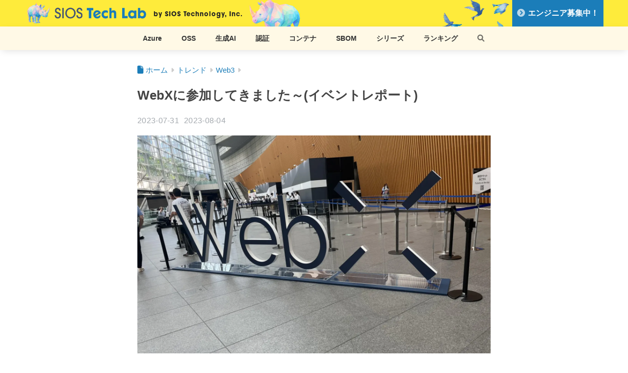

--- FILE ---
content_type: text/html; charset=UTF-8
request_url: https://tech-lab.sios.jp/archives/35215
body_size: 86217
content:

<!DOCTYPE html>
<html dir="ltr" lang="ja" prefix="og: https://ogp.me/ns#">
<head>
  <meta charset="utf-8">
  <meta http-equiv="X-UA-Compatible" content="IE=edge">
  <meta name="HandheldFriendly" content="True">
  <meta name="MobileOptimized" content="320">
  <meta name="viewport" content="width=device-width, initial-scale=1, viewport-fit=cover"/>
  <meta name="msapplication-TileColor" content="#f291b3">
  <meta name="theme-color" content="#f291b3">
  <link rel="pingback" href="https://tech-lab.sios.jp/xmlrpc.php">
  <link rel="stylesheet" href="https://use.typekit.net/pkg6jpg.css">
  	<style>img:is([sizes="auto" i], [sizes^="auto," i]) { contain-intrinsic-size: 3000px 1500px }</style>
	
		<!-- All in One SEO Pro 4.9.3 - aioseo.com -->
		<title>WebXに参加してきました～(イベントレポート) | SIOS Tech Lab</title>
	<meta name="description" content="サイオステクノロジーの佐々木です。 7/25、7/26日に行われたweb3.0のカンファレンスwebXに参加し" />
	<meta name="robots" content="max-image-preview:large" />
	<meta name="author" content="佐々木寛太"/>
	<meta name="google-site-verification" content="P8zRPpcLK8tKOshI3jqD2PJUyqcu_SGrOHKtCZbzoa0" />
	<meta name="msvalidate.01" content="40C38EC2DC9F5B006ABE7C1708D84EE1" />
	<link rel="canonical" href="https://tech-lab.sios.jp/archives/35215" />
	<meta name="generator" content="All in One SEO Pro (AIOSEO) 4.9.3" />
		<meta property="og:locale" content="ja_JP" />
		<meta property="og:site_name" content="SIOS Tech Lab" />
		<meta property="og:type" content="article" />
		<meta property="og:title" content="WebXに参加してきました～(イベントレポート) | SIOS Tech Lab" />
		<meta property="og:description" content="サイオステクノロジーの佐々木です。 7/25、7/26日に行われたweb3.0のカンファレンスwebXに参加し" />
		<meta property="og:url" content="https://tech-lab.sios.jp/archives/35215" />
		<meta property="fb:app_id" content="1076770245702243" />
		<meta property="og:image" content="https://tech-lab.sios.jp/wp-content/uploads/2023/07/webx.jpg" />
		<meta property="og:image:secure_url" content="https://tech-lab.sios.jp/wp-content/uploads/2023/07/webx.jpg" />
		<meta property="og:image:width" content="1920" />
		<meta property="og:image:height" content="1440" />
		<meta property="article:published_time" content="2023-07-31T09:18:17+00:00" />
		<meta property="article:modified_time" content="2023-08-04T04:45:16+00:00" />
		<meta name="twitter:card" content="summary_large_image" />
		<meta name="twitter:title" content="WebXに参加してきました～(イベントレポート) | SIOS Tech Lab" />
		<meta name="twitter:description" content="サイオステクノロジーの佐々木です。 7/25、7/26日に行われたweb3.0のカンファレンスwebXに参加し" />
		<meta name="twitter:image" content="https://tech-lab.sios.jp/wp-content/uploads/2023/07/webx.jpg" />
		<script type="application/ld+json" class="aioseo-schema">
			{"@context":"https:\/\/schema.org","@graph":[{"@type":"Article","@id":"https:\/\/tech-lab.sios.jp\/archives\/35215#article","name":"WebX\u306b\u53c2\u52a0\u3057\u3066\u304d\u307e\u3057\u305f\uff5e(\u30a4\u30d9\u30f3\u30c8\u30ec\u30dd\u30fc\u30c8) | SIOS Tech Lab","headline":"WebX\u306b\u53c2\u52a0\u3057\u3066\u304d\u307e\u3057\u305f\uff5e(\u30a4\u30d9\u30f3\u30c8\u30ec\u30dd\u30fc\u30c8)","author":{"@id":"https:\/\/tech-lab.sios.jp\/archives\/author\/a0b6f89cb9976ba403ce8589322487be87445aea#author"},"publisher":{"@id":"https:\/\/tech-lab.sios.jp\/#organization"},"image":{"@type":"ImageObject","url":"https:\/\/i0.wp.com\/tech-lab.sios.jp\/wp-content\/uploads\/2023\/07\/webx.jpg?fit=1920%2C1440&ssl=1","width":1920,"height":1440},"datePublished":"2023-07-31T18:18:17+09:00","dateModified":"2023-08-04T13:45:16+09:00","inLanguage":"ja","mainEntityOfPage":{"@id":"https:\/\/tech-lab.sios.jp\/archives\/35215#webpage"},"isPartOf":{"@id":"https:\/\/tech-lab.sios.jp\/archives\/35215#webpage"},"articleSection":"Web3, Web3.0, WebX, \u30b9\u30c6\u30fc\u30d6\u30eb\u30b3\u30a4\u30f3"},{"@type":"BreadcrumbList","@id":"https:\/\/tech-lab.sios.jp\/archives\/35215#breadcrumblist","itemListElement":[{"@type":"ListItem","@id":"https:\/\/tech-lab.sios.jp#listItem","position":1,"name":"Home","item":"https:\/\/tech-lab.sios.jp","nextItem":{"@type":"ListItem","@id":"https:\/\/tech-lab.sios.jp\/archives\/category\/trend#listItem","name":"\u30c8\u30ec\u30f3\u30c9"}},{"@type":"ListItem","@id":"https:\/\/tech-lab.sios.jp\/archives\/category\/trend#listItem","position":2,"name":"\u30c8\u30ec\u30f3\u30c9","item":"https:\/\/tech-lab.sios.jp\/archives\/category\/trend","nextItem":{"@type":"ListItem","@id":"https:\/\/tech-lab.sios.jp\/web3#listItem","name":"Web3"},"previousItem":{"@type":"ListItem","@id":"https:\/\/tech-lab.sios.jp#listItem","name":"Home"}},{"@type":"ListItem","@id":"https:\/\/tech-lab.sios.jp\/web3#listItem","position":3,"name":"Web3","item":"https:\/\/tech-lab.sios.jp\/web3","nextItem":{"@type":"ListItem","@id":"https:\/\/tech-lab.sios.jp\/archives\/35215#listItem","name":"WebX\u306b\u53c2\u52a0\u3057\u3066\u304d\u307e\u3057\u305f\uff5e(\u30a4\u30d9\u30f3\u30c8\u30ec\u30dd\u30fc\u30c8)"},"previousItem":{"@type":"ListItem","@id":"https:\/\/tech-lab.sios.jp\/archives\/category\/trend#listItem","name":"\u30c8\u30ec\u30f3\u30c9"}},{"@type":"ListItem","@id":"https:\/\/tech-lab.sios.jp\/archives\/35215#listItem","position":4,"name":"WebX\u306b\u53c2\u52a0\u3057\u3066\u304d\u307e\u3057\u305f\uff5e(\u30a4\u30d9\u30f3\u30c8\u30ec\u30dd\u30fc\u30c8)","previousItem":{"@type":"ListItem","@id":"https:\/\/tech-lab.sios.jp\/web3#listItem","name":"Web3"}}]},{"@type":"Organization","@id":"https:\/\/tech-lab.sios.jp\/#organization","name":"\u30b5\u30a4\u30aa\u30b9\u30c6\u30af\u30ce\u30ed\u30b8\u30fc\u682a\u5f0f\u4f1a\u793e","description":"by SIOS Technology, Inc.","url":"https:\/\/tech-lab.sios.jp\/","logo":{"@type":"ImageObject","url":"https:\/\/i0.wp.com\/tech-lab.sios.jp\/wp-content\/uploads\/2025\/12\/tech-lab_logo.webp?fit=429%2C71&ssl=1","@id":"https:\/\/tech-lab.sios.jp\/archives\/35215\/#organizationLogo","width":429,"height":71,"caption":"SIOS Tech Lab"},"image":{"@id":"https:\/\/tech-lab.sios.jp\/archives\/35215\/#organizationLogo"}},{"@type":"Person","@id":"https:\/\/tech-lab.sios.jp\/archives\/author\/a0b6f89cb9976ba403ce8589322487be87445aea#author","url":"https:\/\/tech-lab.sios.jp\/archives\/author\/a0b6f89cb9976ba403ce8589322487be87445aea","name":"\u4f50\u3005\u6728\u5bdb\u592a","image":{"@type":"ImageObject","@id":"https:\/\/tech-lab.sios.jp\/archives\/35215#authorImage","url":"https:\/\/tech-lab.sios.jp\/wp-content\/uploads\/2023\/03\/f5fc4b5bd8a871544a6a2c798f57f7ad-scaled-96x96.jpg","width":96,"height":96,"caption":"\u4f50\u3005\u6728\u5bdb\u592a"}},{"@type":"WebPage","@id":"https:\/\/tech-lab.sios.jp\/archives\/35215#webpage","url":"https:\/\/tech-lab.sios.jp\/archives\/35215","name":"WebX\u306b\u53c2\u52a0\u3057\u3066\u304d\u307e\u3057\u305f\uff5e(\u30a4\u30d9\u30f3\u30c8\u30ec\u30dd\u30fc\u30c8) | SIOS Tech Lab","description":"\u30b5\u30a4\u30aa\u30b9\u30c6\u30af\u30ce\u30ed\u30b8\u30fc\u306e\u4f50\u3005\u6728\u3067\u3059\u3002 7\/25\u30017\/26\u65e5\u306b\u884c\u308f\u308c\u305fweb3.0\u306e\u30ab\u30f3\u30d5\u30a1\u30ec\u30f3\u30b9webX\u306b\u53c2\u52a0\u3057","inLanguage":"ja","isPartOf":{"@id":"https:\/\/tech-lab.sios.jp\/#website"},"breadcrumb":{"@id":"https:\/\/tech-lab.sios.jp\/archives\/35215#breadcrumblist"},"author":{"@id":"https:\/\/tech-lab.sios.jp\/archives\/author\/a0b6f89cb9976ba403ce8589322487be87445aea#author"},"creator":{"@id":"https:\/\/tech-lab.sios.jp\/archives\/author\/a0b6f89cb9976ba403ce8589322487be87445aea#author"},"image":{"@type":"ImageObject","url":"https:\/\/i0.wp.com\/tech-lab.sios.jp\/wp-content\/uploads\/2023\/07\/webx.jpg?fit=1920%2C1440&ssl=1","@id":"https:\/\/tech-lab.sios.jp\/archives\/35215\/#mainImage","width":1920,"height":1440},"primaryImageOfPage":{"@id":"https:\/\/tech-lab.sios.jp\/archives\/35215#mainImage"},"datePublished":"2023-07-31T18:18:17+09:00","dateModified":"2023-08-04T13:45:16+09:00"},{"@type":"WebSite","@id":"https:\/\/tech-lab.sios.jp\/#website","url":"https:\/\/tech-lab.sios.jp\/","name":"SIOS Tech Lab","description":"by SIOS Technology, Inc.","inLanguage":"ja","publisher":{"@id":"https:\/\/tech-lab.sios.jp\/#organization"}}]}
		</script>
		<!-- All in One SEO Pro -->

<!-- Google Tag Manager -->
<script>(function(w,d,s,l,i){w[l]=w[l]||[];w[l].push({'gtm.start':
new Date().getTime(),event:'gtm.js'});var f=d.getElementsByTagName(s)[0],
j=d.createElement(s),dl=l!='dataLayer'?'&l='+l:'';j.async=true;j.src=
'https://www.googletagmanager.com/gtm.js?id='+i+dl;f.parentNode.insertBefore(j,f);
})(window,document,'script','dataLayer','GTM-PRLG9Z6');</script>
<!-- End Google Tag Manager --><link rel='dns-prefetch' href='//stats.wp.com' />
<link rel='dns-prefetch' href='//use.fontawesome.com' />
<link rel='preconnect' href='//i0.wp.com' />
<link rel='preconnect' href='//c0.wp.com' />
<link href='https://fonts.gstatic.com' crossorigin='anonymous' rel='preconnect' />
<link rel="alternate" type="application/rss+xml" title="SIOS Tech Lab &raquo; フィード" href="https://tech-lab.sios.jp/feed" />
<link rel="alternate" type="application/rss+xml" title="SIOS Tech Lab &raquo; コメントフィード" href="https://tech-lab.sios.jp/comments/feed" />
<script id="wpp-js" src="https://tech-lab.sios.jp/wp-content/plugins/wordpress-popular-posts/assets/js/wpp.min.js?ver=7.3.6" data-sampling="0" data-sampling-rate="100" data-api-url="https://tech-lab.sios.jp/wp-json/wordpress-popular-posts" data-post-id="35215" data-token="efa1d25b4c" data-lang="0" data-debug="0"></script>
<link rel='stylesheet' id='sng-stylesheet-css' href='https://tech-lab.sios.jp/wp-content/themes/sango-theme/style.css?version=3.11.7&ver=f000cb618c5fa64062237f09bcb6866a' media='all' />
<link rel='stylesheet' id='sng-option-css' href='https://tech-lab.sios.jp/wp-content/themes/sango-theme/entry-option.css?version=3.11.7&ver=f000cb618c5fa64062237f09bcb6866a' media='all' />
<link rel='stylesheet' id='sng-old-css-css' href='https://tech-lab.sios.jp/wp-content/themes/sango-theme/style-old.css?version=3.11.7&ver=f000cb618c5fa64062237f09bcb6866a' media='all' />
<link rel='stylesheet' id='sango_theme_gutenberg-style-css' href='https://tech-lab.sios.jp/wp-content/themes/sango-theme/library/gutenberg/dist/build/style-blocks.css?version=3.11.7&ver=f000cb618c5fa64062237f09bcb6866a' media='all' />
<style id='sango_theme_gutenberg-style-inline-css'>
:root{--sgb-main-color:#1b7db9;--sgb-pastel-color:#b4e0fa;--sgb-accent-color:#f291b3;--sgb-widget-title-color:#ffffff;--sgb-widget-title-bg-color:#1b7db9;--sgb-bg-color:#ffffff;--wp--preset--color--sango-main:var(--sgb-main-color);--wp--preset--color--sango-pastel:var(--sgb-pastel-color);--wp--preset--color--sango-accent:var(--sgb-accent-color)}
</style>
<link rel='stylesheet' id='sng-googlefonts-css' href='https://fonts.googleapis.com/css?family=Quicksand%3A500%2C700&#038;display=swap&#038;ver=f000cb618c5fa64062237f09bcb6866a' media='all' />
<link rel='stylesheet' id='sng-fontawesome-css' href='https://use.fontawesome.com/releases/v6.1.1/css/all.css?ver=f000cb618c5fa64062237f09bcb6866a' media='all' />
<link rel='stylesheet' id='sango-child-style-css' href='https://tech-lab.sios.jp/wp-content/themes/sango-theme-child/style.css?ver=1765787568' media='all' />
<link rel='stylesheet' id='wp-block-library-css' href='https://tech-lab.sios.jp/wp-includes/css/dist/block-library/style.min.css?ver=f000cb618c5fa64062237f09bcb6866a' media='all' />
<link rel='stylesheet' id='aioseo/css/src/vue/standalone/blocks/table-of-contents/global.scss-css' href='https://tech-lab.sios.jp/wp-content/plugins/all-in-one-seo-pack-pro/dist/Pro/assets/css/table-of-contents/global.e90f6d47.css?ver=4.9.3' media='all' />
<link rel='stylesheet' id='aioseo/css/src/vue/standalone/blocks/pro/recipe/global.scss-css' href='https://tech-lab.sios.jp/wp-content/plugins/all-in-one-seo-pack-pro/dist/Pro/assets/css/recipe/global.67a3275f.css?ver=4.9.3' media='all' />
<link rel='stylesheet' id='aioseo/css/src/vue/standalone/blocks/pro/product/global.scss-css' href='https://tech-lab.sios.jp/wp-content/plugins/all-in-one-seo-pack-pro/dist/Pro/assets/css/product/global.61066cfb.css?ver=4.9.3' media='all' />
<link rel='stylesheet' id='mediaelement-css' href='https://tech-lab.sios.jp/wp-includes/js/mediaelement/mediaelementplayer-legacy.min.css?ver=4.2.17' media='all' />
<link rel='stylesheet' id='wp-mediaelement-css' href='https://tech-lab.sios.jp/wp-includes/js/mediaelement/wp-mediaelement.min.css?ver=f000cb618c5fa64062237f09bcb6866a' media='all' />
<style id='jetpack-sharing-buttons-style-inline-css'>
.jetpack-sharing-buttons__services-list{display:flex;flex-direction:row;flex-wrap:wrap;gap:0;list-style-type:none;margin:5px;padding:0}.jetpack-sharing-buttons__services-list.has-small-icon-size{font-size:12px}.jetpack-sharing-buttons__services-list.has-normal-icon-size{font-size:16px}.jetpack-sharing-buttons__services-list.has-large-icon-size{font-size:24px}.jetpack-sharing-buttons__services-list.has-huge-icon-size{font-size:36px}@media print{.jetpack-sharing-buttons__services-list{display:none!important}}.editor-styles-wrapper .wp-block-jetpack-sharing-buttons{gap:0;padding-inline-start:0}ul.jetpack-sharing-buttons__services-list.has-background{padding:1.25em 2.375em}
</style>
<style id='global-styles-inline-css'>
:root{--wp--preset--aspect-ratio--square: 1;--wp--preset--aspect-ratio--4-3: 4/3;--wp--preset--aspect-ratio--3-4: 3/4;--wp--preset--aspect-ratio--3-2: 3/2;--wp--preset--aspect-ratio--2-3: 2/3;--wp--preset--aspect-ratio--16-9: 16/9;--wp--preset--aspect-ratio--9-16: 9/16;--wp--preset--color--black: #000000;--wp--preset--color--cyan-bluish-gray: #abb8c3;--wp--preset--color--white: #ffffff;--wp--preset--color--pale-pink: #f78da7;--wp--preset--color--vivid-red: #cf2e2e;--wp--preset--color--luminous-vivid-orange: #ff6900;--wp--preset--color--luminous-vivid-amber: #fcb900;--wp--preset--color--light-green-cyan: #7bdcb5;--wp--preset--color--vivid-green-cyan: #00d084;--wp--preset--color--pale-cyan-blue: #8ed1fc;--wp--preset--color--vivid-cyan-blue: #0693e3;--wp--preset--color--vivid-purple: #9b51e0;--wp--preset--color--sango-main: var(--sgb-main-color);--wp--preset--color--sango-pastel: var(--sgb-pastel-color);--wp--preset--color--sango-accent: var(--sgb-accent-color);--wp--preset--color--sango-blue: #009EF3;--wp--preset--color--sango-orange: #ffb36b;--wp--preset--color--sango-red: #f88080;--wp--preset--color--sango-green: #90d581;--wp--preset--color--sango-black: #333;--wp--preset--color--sango-gray: gray;--wp--preset--color--sango-silver: whitesmoke;--wp--preset--color--sango-light-blue: #b4e0fa;--wp--preset--color--sango-light-red: #ffebeb;--wp--preset--color--sango-light-orange: #fff9e6;--wp--preset--gradient--vivid-cyan-blue-to-vivid-purple: linear-gradient(135deg,rgba(6,147,227,1) 0%,rgb(155,81,224) 100%);--wp--preset--gradient--light-green-cyan-to-vivid-green-cyan: linear-gradient(135deg,rgb(122,220,180) 0%,rgb(0,208,130) 100%);--wp--preset--gradient--luminous-vivid-amber-to-luminous-vivid-orange: linear-gradient(135deg,rgba(252,185,0,1) 0%,rgba(255,105,0,1) 100%);--wp--preset--gradient--luminous-vivid-orange-to-vivid-red: linear-gradient(135deg,rgba(255,105,0,1) 0%,rgb(207,46,46) 100%);--wp--preset--gradient--very-light-gray-to-cyan-bluish-gray: linear-gradient(135deg,rgb(238,238,238) 0%,rgb(169,184,195) 100%);--wp--preset--gradient--cool-to-warm-spectrum: linear-gradient(135deg,rgb(74,234,220) 0%,rgb(151,120,209) 20%,rgb(207,42,186) 40%,rgb(238,44,130) 60%,rgb(251,105,98) 80%,rgb(254,248,76) 100%);--wp--preset--gradient--blush-light-purple: linear-gradient(135deg,rgb(255,206,236) 0%,rgb(152,150,240) 100%);--wp--preset--gradient--blush-bordeaux: linear-gradient(135deg,rgb(254,205,165) 0%,rgb(254,45,45) 50%,rgb(107,0,62) 100%);--wp--preset--gradient--luminous-dusk: linear-gradient(135deg,rgb(255,203,112) 0%,rgb(199,81,192) 50%,rgb(65,88,208) 100%);--wp--preset--gradient--pale-ocean: linear-gradient(135deg,rgb(255,245,203) 0%,rgb(182,227,212) 50%,rgb(51,167,181) 100%);--wp--preset--gradient--electric-grass: linear-gradient(135deg,rgb(202,248,128) 0%,rgb(113,206,126) 100%);--wp--preset--gradient--midnight: linear-gradient(135deg,rgb(2,3,129) 0%,rgb(40,116,252) 100%);--wp--preset--font-size--small: 13px;--wp--preset--font-size--medium: 20px;--wp--preset--font-size--large: 36px;--wp--preset--font-size--x-large: 42px;--wp--preset--font-family--default: "Helvetica", "Arial", "Hiragino Kaku Gothic ProN", "Hiragino Sans", YuGothic, "Yu Gothic", "メイリオ", Meiryo, sans-serif;--wp--preset--font-family--notosans: "Noto Sans JP", var(--wp--preset--font-family--default);--wp--preset--font-family--mplusrounded: "M PLUS Rounded 1c", var(--wp--preset--font-family--default);--wp--preset--font-family--dfont: "Quicksand", var(--wp--preset--font-family--default);--wp--preset--spacing--20: 0.44rem;--wp--preset--spacing--30: 0.67rem;--wp--preset--spacing--40: 1rem;--wp--preset--spacing--50: 1.5rem;--wp--preset--spacing--60: 2.25rem;--wp--preset--spacing--70: 3.38rem;--wp--preset--spacing--80: 5.06rem;--wp--preset--shadow--natural: 6px 6px 9px rgba(0, 0, 0, 0.2);--wp--preset--shadow--deep: 12px 12px 50px rgba(0, 0, 0, 0.4);--wp--preset--shadow--sharp: 6px 6px 0px rgba(0, 0, 0, 0.2);--wp--preset--shadow--outlined: 6px 6px 0px -3px rgba(255, 255, 255, 1), 6px 6px rgba(0, 0, 0, 1);--wp--preset--shadow--crisp: 6px 6px 0px rgba(0, 0, 0, 1);--wp--custom--wrap--width: 92%;--wp--custom--wrap--default-width: 800px;--wp--custom--wrap--content-width: 1180px;--wp--custom--wrap--max-width: var(--wp--custom--wrap--content-width);--wp--custom--wrap--side: 30%;--wp--custom--wrap--gap: 2em;--wp--custom--wrap--mobile--padding: 16px;--wp--custom--shadow--large: 0 16px 30px -7px rgba(0, 12, 66, 0.15 );--wp--custom--shadow--large-hover: 0 40px 50px -16px rgba(0, 12, 66, 0.2 );--wp--custom--shadow--medium: 0 6px 13px -3px rgba(0, 12, 66, 0.1), 0 0px 1px rgba(0,30,100, 0.1 );--wp--custom--shadow--medium-hover: 0 12px 45px -9px rgb(0 0 0 / 23%);--wp--custom--shadow--solid: 0 1px 2px 0 rgba(24, 44, 84, 0.1), 0 1px 3px 1px rgba(24, 44, 84, 0.1);--wp--custom--shadow--solid-hover: 0 2px 4px 0 rgba(24, 44, 84, 0.1), 0 2px 8px 0 rgba(24, 44, 84, 0.1);--wp--custom--shadow--small: 0 2px 4px #4385bb12;--wp--custom--rounded--medium: 12px;--wp--custom--rounded--small: 6px;--wp--custom--widget--padding-horizontal: 18px;--wp--custom--widget--padding-vertical: 6px;--wp--custom--widget--icon-margin: 6px;--wp--custom--widget--gap: 2.5em;--wp--custom--entry--gap: 1.5rem;--wp--custom--entry--gap-mobile: 1rem;--wp--custom--entry--border-color: #eaedf2;--wp--custom--animation--fade-in: fadeIn 0.7s ease 0s 1 normal;--wp--custom--animation--header: fadeHeader 1s ease 0s 1 normal;--wp--custom--transition--default: 0.3s ease-in-out;--wp--custom--totop--opacity: 0.6;--wp--custom--totop--right: 18px;--wp--custom--totop--bottom: 20px;--wp--custom--totop--mobile--right: 16px;--wp--custom--totop--mobile--bottom: 10px;--wp--custom--toc--button--opacity: 0.6;--wp--custom--footer--column-gap: 40px;}:root { --wp--style--global--content-size: 900px;--wp--style--global--wide-size: 980px; }:where(body) { margin: 0; }.wp-site-blocks > .alignleft { float: left; margin-right: 2em; }.wp-site-blocks > .alignright { float: right; margin-left: 2em; }.wp-site-blocks > .aligncenter { justify-content: center; margin-left: auto; margin-right: auto; }:where(.wp-site-blocks) > * { margin-block-start: 1.5rem; margin-block-end: 0; }:where(.wp-site-blocks) > :first-child { margin-block-start: 0; }:where(.wp-site-blocks) > :last-child { margin-block-end: 0; }:root { --wp--style--block-gap: 1.5rem; }:root :where(.is-layout-flow) > :first-child{margin-block-start: 0;}:root :where(.is-layout-flow) > :last-child{margin-block-end: 0;}:root :where(.is-layout-flow) > *{margin-block-start: 1.5rem;margin-block-end: 0;}:root :where(.is-layout-constrained) > :first-child{margin-block-start: 0;}:root :where(.is-layout-constrained) > :last-child{margin-block-end: 0;}:root :where(.is-layout-constrained) > *{margin-block-start: 1.5rem;margin-block-end: 0;}:root :where(.is-layout-flex){gap: 1.5rem;}:root :where(.is-layout-grid){gap: 1.5rem;}.is-layout-flow > .alignleft{float: left;margin-inline-start: 0;margin-inline-end: 2em;}.is-layout-flow > .alignright{float: right;margin-inline-start: 2em;margin-inline-end: 0;}.is-layout-flow > .aligncenter{margin-left: auto !important;margin-right: auto !important;}.is-layout-constrained > .alignleft{float: left;margin-inline-start: 0;margin-inline-end: 2em;}.is-layout-constrained > .alignright{float: right;margin-inline-start: 2em;margin-inline-end: 0;}.is-layout-constrained > .aligncenter{margin-left: auto !important;margin-right: auto !important;}.is-layout-constrained > :where(:not(.alignleft):not(.alignright):not(.alignfull)){max-width: var(--wp--style--global--content-size);margin-left: auto !important;margin-right: auto !important;}.is-layout-constrained > .alignwide{max-width: var(--wp--style--global--wide-size);}body .is-layout-flex{display: flex;}.is-layout-flex{flex-wrap: wrap;align-items: center;}.is-layout-flex > :is(*, div){margin: 0;}body .is-layout-grid{display: grid;}.is-layout-grid > :is(*, div){margin: 0;}body{font-family: var(--sgb-font-family);padding-top: 0px;padding-right: 0px;padding-bottom: 0px;padding-left: 0px;}a:where(:not(.wp-element-button)){text-decoration: underline;}:root :where(.wp-element-button, .wp-block-button__link){background-color: #32373c;border-width: 0;color: #fff;font-family: inherit;font-size: inherit;line-height: inherit;padding: calc(0.667em + 2px) calc(1.333em + 2px);text-decoration: none;}.has-black-color{color: var(--wp--preset--color--black) !important;}.has-cyan-bluish-gray-color{color: var(--wp--preset--color--cyan-bluish-gray) !important;}.has-white-color{color: var(--wp--preset--color--white) !important;}.has-pale-pink-color{color: var(--wp--preset--color--pale-pink) !important;}.has-vivid-red-color{color: var(--wp--preset--color--vivid-red) !important;}.has-luminous-vivid-orange-color{color: var(--wp--preset--color--luminous-vivid-orange) !important;}.has-luminous-vivid-amber-color{color: var(--wp--preset--color--luminous-vivid-amber) !important;}.has-light-green-cyan-color{color: var(--wp--preset--color--light-green-cyan) !important;}.has-vivid-green-cyan-color{color: var(--wp--preset--color--vivid-green-cyan) !important;}.has-pale-cyan-blue-color{color: var(--wp--preset--color--pale-cyan-blue) !important;}.has-vivid-cyan-blue-color{color: var(--wp--preset--color--vivid-cyan-blue) !important;}.has-vivid-purple-color{color: var(--wp--preset--color--vivid-purple) !important;}.has-sango-main-color{color: var(--wp--preset--color--sango-main) !important;}.has-sango-pastel-color{color: var(--wp--preset--color--sango-pastel) !important;}.has-sango-accent-color{color: var(--wp--preset--color--sango-accent) !important;}.has-sango-blue-color{color: var(--wp--preset--color--sango-blue) !important;}.has-sango-orange-color{color: var(--wp--preset--color--sango-orange) !important;}.has-sango-red-color{color: var(--wp--preset--color--sango-red) !important;}.has-sango-green-color{color: var(--wp--preset--color--sango-green) !important;}.has-sango-black-color{color: var(--wp--preset--color--sango-black) !important;}.has-sango-gray-color{color: var(--wp--preset--color--sango-gray) !important;}.has-sango-silver-color{color: var(--wp--preset--color--sango-silver) !important;}.has-sango-light-blue-color{color: var(--wp--preset--color--sango-light-blue) !important;}.has-sango-light-red-color{color: var(--wp--preset--color--sango-light-red) !important;}.has-sango-light-orange-color{color: var(--wp--preset--color--sango-light-orange) !important;}.has-black-background-color{background-color: var(--wp--preset--color--black) !important;}.has-cyan-bluish-gray-background-color{background-color: var(--wp--preset--color--cyan-bluish-gray) !important;}.has-white-background-color{background-color: var(--wp--preset--color--white) !important;}.has-pale-pink-background-color{background-color: var(--wp--preset--color--pale-pink) !important;}.has-vivid-red-background-color{background-color: var(--wp--preset--color--vivid-red) !important;}.has-luminous-vivid-orange-background-color{background-color: var(--wp--preset--color--luminous-vivid-orange) !important;}.has-luminous-vivid-amber-background-color{background-color: var(--wp--preset--color--luminous-vivid-amber) !important;}.has-light-green-cyan-background-color{background-color: var(--wp--preset--color--light-green-cyan) !important;}.has-vivid-green-cyan-background-color{background-color: var(--wp--preset--color--vivid-green-cyan) !important;}.has-pale-cyan-blue-background-color{background-color: var(--wp--preset--color--pale-cyan-blue) !important;}.has-vivid-cyan-blue-background-color{background-color: var(--wp--preset--color--vivid-cyan-blue) !important;}.has-vivid-purple-background-color{background-color: var(--wp--preset--color--vivid-purple) !important;}.has-sango-main-background-color{background-color: var(--wp--preset--color--sango-main) !important;}.has-sango-pastel-background-color{background-color: var(--wp--preset--color--sango-pastel) !important;}.has-sango-accent-background-color{background-color: var(--wp--preset--color--sango-accent) !important;}.has-sango-blue-background-color{background-color: var(--wp--preset--color--sango-blue) !important;}.has-sango-orange-background-color{background-color: var(--wp--preset--color--sango-orange) !important;}.has-sango-red-background-color{background-color: var(--wp--preset--color--sango-red) !important;}.has-sango-green-background-color{background-color: var(--wp--preset--color--sango-green) !important;}.has-sango-black-background-color{background-color: var(--wp--preset--color--sango-black) !important;}.has-sango-gray-background-color{background-color: var(--wp--preset--color--sango-gray) !important;}.has-sango-silver-background-color{background-color: var(--wp--preset--color--sango-silver) !important;}.has-sango-light-blue-background-color{background-color: var(--wp--preset--color--sango-light-blue) !important;}.has-sango-light-red-background-color{background-color: var(--wp--preset--color--sango-light-red) !important;}.has-sango-light-orange-background-color{background-color: var(--wp--preset--color--sango-light-orange) !important;}.has-black-border-color{border-color: var(--wp--preset--color--black) !important;}.has-cyan-bluish-gray-border-color{border-color: var(--wp--preset--color--cyan-bluish-gray) !important;}.has-white-border-color{border-color: var(--wp--preset--color--white) !important;}.has-pale-pink-border-color{border-color: var(--wp--preset--color--pale-pink) !important;}.has-vivid-red-border-color{border-color: var(--wp--preset--color--vivid-red) !important;}.has-luminous-vivid-orange-border-color{border-color: var(--wp--preset--color--luminous-vivid-orange) !important;}.has-luminous-vivid-amber-border-color{border-color: var(--wp--preset--color--luminous-vivid-amber) !important;}.has-light-green-cyan-border-color{border-color: var(--wp--preset--color--light-green-cyan) !important;}.has-vivid-green-cyan-border-color{border-color: var(--wp--preset--color--vivid-green-cyan) !important;}.has-pale-cyan-blue-border-color{border-color: var(--wp--preset--color--pale-cyan-blue) !important;}.has-vivid-cyan-blue-border-color{border-color: var(--wp--preset--color--vivid-cyan-blue) !important;}.has-vivid-purple-border-color{border-color: var(--wp--preset--color--vivid-purple) !important;}.has-sango-main-border-color{border-color: var(--wp--preset--color--sango-main) !important;}.has-sango-pastel-border-color{border-color: var(--wp--preset--color--sango-pastel) !important;}.has-sango-accent-border-color{border-color: var(--wp--preset--color--sango-accent) !important;}.has-sango-blue-border-color{border-color: var(--wp--preset--color--sango-blue) !important;}.has-sango-orange-border-color{border-color: var(--wp--preset--color--sango-orange) !important;}.has-sango-red-border-color{border-color: var(--wp--preset--color--sango-red) !important;}.has-sango-green-border-color{border-color: var(--wp--preset--color--sango-green) !important;}.has-sango-black-border-color{border-color: var(--wp--preset--color--sango-black) !important;}.has-sango-gray-border-color{border-color: var(--wp--preset--color--sango-gray) !important;}.has-sango-silver-border-color{border-color: var(--wp--preset--color--sango-silver) !important;}.has-sango-light-blue-border-color{border-color: var(--wp--preset--color--sango-light-blue) !important;}.has-sango-light-red-border-color{border-color: var(--wp--preset--color--sango-light-red) !important;}.has-sango-light-orange-border-color{border-color: var(--wp--preset--color--sango-light-orange) !important;}.has-vivid-cyan-blue-to-vivid-purple-gradient-background{background: var(--wp--preset--gradient--vivid-cyan-blue-to-vivid-purple) !important;}.has-light-green-cyan-to-vivid-green-cyan-gradient-background{background: var(--wp--preset--gradient--light-green-cyan-to-vivid-green-cyan) !important;}.has-luminous-vivid-amber-to-luminous-vivid-orange-gradient-background{background: var(--wp--preset--gradient--luminous-vivid-amber-to-luminous-vivid-orange) !important;}.has-luminous-vivid-orange-to-vivid-red-gradient-background{background: var(--wp--preset--gradient--luminous-vivid-orange-to-vivid-red) !important;}.has-very-light-gray-to-cyan-bluish-gray-gradient-background{background: var(--wp--preset--gradient--very-light-gray-to-cyan-bluish-gray) !important;}.has-cool-to-warm-spectrum-gradient-background{background: var(--wp--preset--gradient--cool-to-warm-spectrum) !important;}.has-blush-light-purple-gradient-background{background: var(--wp--preset--gradient--blush-light-purple) !important;}.has-blush-bordeaux-gradient-background{background: var(--wp--preset--gradient--blush-bordeaux) !important;}.has-luminous-dusk-gradient-background{background: var(--wp--preset--gradient--luminous-dusk) !important;}.has-pale-ocean-gradient-background{background: var(--wp--preset--gradient--pale-ocean) !important;}.has-electric-grass-gradient-background{background: var(--wp--preset--gradient--electric-grass) !important;}.has-midnight-gradient-background{background: var(--wp--preset--gradient--midnight) !important;}.has-small-font-size{font-size: var(--wp--preset--font-size--small) !important;}.has-medium-font-size{font-size: var(--wp--preset--font-size--medium) !important;}.has-large-font-size{font-size: var(--wp--preset--font-size--large) !important;}.has-x-large-font-size{font-size: var(--wp--preset--font-size--x-large) !important;}.has-default-font-family{font-family: var(--wp--preset--font-family--default) !important;}.has-notosans-font-family{font-family: var(--wp--preset--font-family--notosans) !important;}.has-mplusrounded-font-family{font-family: var(--wp--preset--font-family--mplusrounded) !important;}.has-dfont-font-family{font-family: var(--wp--preset--font-family--dfont) !important;}
:root :where(.wp-block-button .wp-block-button__link){background-color: var(--wp--preset--color--sango-main);border-radius: var(--wp--custom--rounded--medium);color: #fff;font-size: 18px;font-weight: 600;padding-top: 0.4em;padding-right: 1.3em;padding-bottom: 0.4em;padding-left: 1.3em;}
:root :where(.wp-block-pullquote){font-size: 1.5em;line-height: 1.6;}
</style>
<link rel='stylesheet' id='anyway-feedback-css' href='https://tech-lab.sios.jp/wp-content/plugins/anyway-feedback/dist/css/afb-style.css?ver=1.1.0' media='screen' />
<link rel='stylesheet' id='fancybox-css' href='https://tech-lab.sios.jp/wp-content/plugins/easy-fancybox/fancybox/1.5.4/jquery.fancybox.min.css?ver=f000cb618c5fa64062237f09bcb6866a' media='screen' />
<link rel='stylesheet' id='hcb-style-css' href='https://tech-lab.sios.jp/wp-content/plugins/highlighting-code-block/build/css/hcb.css?ver=2.0.1' media='all' />
<style id='hcb-style-inline-css'>
:root{--hcb--fz--base: 14px}:root{--hcb--fz--mobile: 13px}:root{--hcb--ff:Menlo, Consolas, "Hiragino Kaku Gothic ProN", "Hiragino Sans", Meiryo, sans-serif;}
</style>
<link rel='stylesheet' id='hcb-coloring-css' href='https://tech-lab.sios.jp/wp-content/themes/sango-theme-child/assets/css/prism.css?ver=2.0.1' media='all' />
<script src="https://tech-lab.sios.jp/wp-includes/js/jquery/jquery.min.js?ver=3.7.1" id="jquery-core-js"></script>
<script src="https://tech-lab.sios.jp/wp-includes/js/jquery/jquery-migrate.min.js?ver=3.4.1" id="jquery-migrate-js"></script>
<link rel="https://api.w.org/" href="https://tech-lab.sios.jp/wp-json/" /><link rel="alternate" title="JSON" type="application/json" href="https://tech-lab.sios.jp/wp-json/wp/v2/posts/35215" /><link rel="EditURI" type="application/rsd+xml" title="RSD" href="https://tech-lab.sios.jp/xmlrpc.php?rsd" />
<link rel='shortlink' href='https://tech-lab.sios.jp/?p=35215' />
<link rel="alternate" title="oEmbed (JSON)" type="application/json+oembed" href="https://tech-lab.sios.jp/wp-json/oembed/1.0/embed?url=https%3A%2F%2Ftech-lab.sios.jp%2Farchives%2F35215" />
<link rel="alternate" title="oEmbed (XML)" type="text/xml+oembed" href="https://tech-lab.sios.jp/wp-json/oembed/1.0/embed?url=https%3A%2F%2Ftech-lab.sios.jp%2Farchives%2F35215&#038;format=xml" />
	<style>img#wpstats{display:none}</style>
		            <style id="wpp-loading-animation-styles">@-webkit-keyframes bgslide{from{background-position-x:0}to{background-position-x:-200%}}@keyframes bgslide{from{background-position-x:0}to{background-position-x:-200%}}.wpp-widget-block-placeholder,.wpp-shortcode-placeholder{margin:0 auto;width:60px;height:3px;background:#dd3737;background:linear-gradient(90deg,#dd3737 0%,#571313 10%,#dd3737 100%);background-size:200% auto;border-radius:3px;-webkit-animation:bgslide 1s infinite linear;animation:bgslide 1s infinite linear}</style>
            <style id="custom-background-css">
body.custom-background { background-color: #ffffff; }
</style>
	<link rel="icon" href="https://i0.wp.com/tech-lab.sios.jp/wp-content/uploads/2022/01/cropped-logo-sios-v.png?fit=32%2C32&#038;ssl=1" sizes="32x32" />
<link rel="icon" href="https://i0.wp.com/tech-lab.sios.jp/wp-content/uploads/2022/01/cropped-logo-sios-v.png?fit=192%2C192&#038;ssl=1" sizes="192x192" />
<link rel="apple-touch-icon" href="https://i0.wp.com/tech-lab.sios.jp/wp-content/uploads/2022/01/cropped-logo-sios-v.png?fit=180%2C180&#038;ssl=1" />
<meta name="msapplication-TileImage" content="https://i0.wp.com/tech-lab.sios.jp/wp-content/uploads/2022/01/cropped-logo-sios-v.png?fit=270%2C270&#038;ssl=1" />
<style> a{color:#1b7db9}.header, .drawer__title{background-color:#feeb3b}#logo a{color:#1b7db9}.desktop-nav li a , .mobile-nav li a, #drawer__open, .header-search__open, .drawer__title{color:#1b7db9}.drawer__title__close span, .drawer__title__close span:before{background:#1b7db9}.desktop-nav li:after{background:#1b7db9}.mobile-nav .current-menu-item{border-bottom-color:#1b7db9}.widgettitle, .sidebar .wp-block-group h2, .drawer .wp-block-group h2{color:#ffffff;background-color:#1b7db9}#footer-menu a, .copyright{color:#ffffff}#footer-menu{background-color:#1b7db9}.footer{background-color:#1b7db9}.footer, .footer a, .footer .widget ul li a{color:#ffffff}body{font-size:100%}@media only screen and (min-width:481px){body{font-size:107%}}@media only screen and (min-width:1030px){body{font-size:107%}}.totop{background:#3b4a67}.header-info a{color:#FFF;background:linear-gradient(95deg, #738bff, #85e3ec)}.fixed-menu ul{background:#FFF}.fixed-menu a{color:#a2a7ab}.fixed-menu .current-menu-item a, .fixed-menu ul li a.active{color:#009EF3}.post-tab{background:#ffffff}.post-tab > div{color:#a7a7a7}body{--sgb-font-family:var(--wp--preset--font-family--default)}#fixed_sidebar{top:0px}:target{scroll-margin-top:0px}.Threads:before{background-image:url("https://tech-lab.sios.jp/wp-content/themes/sango-theme/library/images/threads.svg")}.profile-sns li .Threads:before{background-image:url("https://tech-lab.sios.jp/wp-content/themes/sango-theme/library/images/threads-outline.svg")}.X:before, .follow-x::before{background-image:url("https://tech-lab.sios.jp/wp-content/themes/sango-theme/library/images/x-circle.svg")}.post, .sidebar .widget, .archive-header{border:solid 1px rgba(0,0,0,.08)}.one-column .post{border:none}.sidebar .widget .widget{border:none}.sidebar .widget_search input{border:solid 1px #ececec}.sidelong__article{border:solid 1px #ececec}.body_bc{background-color:ffffff}@media only screen and (min-width:769px){#logo{height:54px;line-height:54px}#logo img{height:54px}.desktop-nav li a{height:54px;line-height:54px}}</style>  <meta name="ga_archive_category" content="Web3"><meta name="ga_archive_tag" content="Web3.0/WebX/ステーブルコイン"><style>#sgb-css-id-1 .social-icons {
  justify-content: flex-end;
} #sgb-css-id-1 .social-icons a {
  opacity: 1;
} #sgb-css-id-1 .social-icons a:hover {
  background: none;
}</style>
</head>
<body class="wp-singular post-template-default single single-post postid-35215 single-format-standard custom-background wp-theme-sango-theme wp-child-theme-sango-theme-child fa5 layout-squared parts-squared posts-squared">
  <!-- Google Tag Manager (noscript) -->
<noscript><iframe src="https://www.googletagmanager.com/ns.html?id=GTM-PRLG9Z6"
height="0" width="0" style="display:none;visibility:hidden"></iframe></noscript>
<!-- End Google Tag Manager (noscript) -->  <div id="container"> 
  			<header class="header
			">
				<div id="inner-header" class="wrap">
		<div id="logo" class="header-logo h1 dfont">
	<a href="https://tech-lab.sios.jp/" class="header-logo__link">
				<img src="https://tech-lab.sios.jp/wp-content/uploads/2025/12/tech-lab_logo.webp" alt="SIOS Tech Lab" width="429" height="71" class="header-logo__img">
					</a>
    <span class="site_description">by SIOS Technology, Inc.</span>
	</div>
	<div class="header-search">
		<input type="checkbox" class="header-search__input" id="header-search-input" onclick="document.querySelector('.header-search__modal .searchform__input').focus()">
	<label class="header-search__close" for="header-search-input"></label>
	<div class="header-search__modal">
	
<form role="search" method="get" class="searchform" action="https://tech-lab.sios.jp/">
  <div>
    <input type="search" class="searchform__input" name="s" value="" placeholder="検索" />
    <button type="submit" class="searchform__submit" aria-label="検索"><i class="fas fa-search" aria-hidden="true"></i></button>
  </div>
</form>

	</div>
</div>	<nav class="desktop-nav desktop-nav-primary clearfix"><ul id="menu-%e3%82%a8%e3%83%b3%e3%82%b8%e3%83%8b%e3%82%a2%e5%8b%9f%e9%9b%86" class="menu"><li id="menu-item-50582" class="menu-item menu-item-type-custom menu-item-object-custom menu-item-50582"><a target="_blank" href="https://tech-lab-engineer.sios.jp/"><i class="fa fa-chevron-circle-right"></i>  エンジニア募集中！</a></li>
</ul></nav></div>
<div class="header-secondary-wrap"><nav class="desktop-nav desktop-nav-secondary clearfix"><ul id="menu-%e3%83%98%e3%83%83%e3%83%80%e3%83%bc2%e6%ae%b5%e7%9b%ae" class="menu"><li id="menu-item-50583" class="menu-item menu-item-type-taxonomy menu-item-object-category menu-item-50583"><a href="https://tech-lab.sios.jp/archives/category/cloud/azure">Azure</a></li>
<li id="menu-item-50584" class="menu-item menu-item-type-taxonomy menu-item-object-category menu-item-50584"><a href="https://tech-lab.sios.jp/oss">OSS</a></li>
<li id="menu-item-50585" class="menu-item menu-item-type-taxonomy menu-item-object-category menu-item-50585"><a href="https://tech-lab.sios.jp/genai">生成AI</a></li>
<li id="menu-item-50586" class="menu-item menu-item-type-taxonomy menu-item-object-category menu-item-50586"><a href="https://tech-lab.sios.jp/auth">認証</a></li>
<li id="menu-item-50587" class="menu-item menu-item-type-taxonomy menu-item-object-category menu-item-50587"><a href="https://tech-lab.sios.jp/archives/category/container">コンテナ</a></li>
<li id="menu-item-50588" class="menu-item menu-item-type-taxonomy menu-item-object-category menu-item-50588"><a href="https://tech-lab.sios.jp/sbom">SBOM</a></li>
<li id="menu-item-50589" class="menu-item menu-item-type-taxonomy menu-item-object-category menu-item-50589"><a href="https://tech-lab.sios.jp/archives/category/series">シリーズ</a></li>
<li id="menu-item-50593" class="menu-item menu-item-type-post_type menu-item-object-page menu-item-50593"><a href="https://tech-lab.sios.jp/popular_ranking">ランキング</a></li>
<li id="menu-item-50590" class="menu-item menu-item-type-custom menu-item-object-custom menu-item-50590"><a href="#sng_search"><label for="header-search-input"><i class="fa fa-search"></i></label></a></li>
</ul></nav></div>	</header>
		  <div id="content" class="content one-column">
    <div id="inner-content" class="wrap cf">
      <main id="main">
                  <article id="entry" class="post-35215 post type-post status-publish format-standard has-post-thumbnail category-web3 tag-web3-0 tag-webx tag-701 entry" itemscope itemtype="https://schema.org/WebPage">
            <header class="article-header entry-header">
	<nav id="breadcrumb" class="breadcrumb"><ul itemscope itemtype="http://schema.org/BreadcrumbList"><li itemprop="itemListElement" itemscope itemtype="http://schema.org/ListItem"><a href="https://tech-lab.sios.jp" itemprop="item"><span itemprop="name">ホーム</span></a><meta itemprop="position" content="1" /></li><li itemprop="itemListElement" itemscope itemtype="http://schema.org/ListItem"><a href="https://tech-lab.sios.jp/archives/category/trend" itemprop="item"><span itemprop="name">トレンド</span></a><meta itemprop="position" content="2" /></li><li itemprop="itemListElement" itemscope itemtype="http://schema.org/ListItem"><a href="https://tech-lab.sios.jp/web3" itemprop="item"><span itemprop="name">Web3</span></a><meta itemprop="position" content="3" /></li></ul></nav>		<h1 class="entry-title single-title">WebXに参加してきました～(イベントレポート)</h1>
		<div class="entry-meta vcard">
	<time class="pubdate entry-time" itemprop="datePublished" datetime="2023-07-31">2023-07-31</time><time class="updated entry-time" itemprop="dateModified" datetime="2023-08-04">2023-08-04</time>	</div>
		<p class="post-thumbnail"><img width="940" height="705" src="https://i0.wp.com/tech-lab.sios.jp/wp-content/uploads/2023/07/webx.jpg?fit=940%2C705&amp;ssl=1" class="attachment-thumb-940 size-thumb-940 wp-post-image" alt="" decoding="async" fetchpriority="high" srcset="https://i0.wp.com/tech-lab.sios.jp/wp-content/uploads/2023/07/webx.jpg?w=1920&amp;ssl=1 1920w, https://i0.wp.com/tech-lab.sios.jp/wp-content/uploads/2023/07/webx.jpg?resize=1536%2C1152&amp;ssl=1 1536w, https://i0.wp.com/tech-lab.sios.jp/wp-content/uploads/2023/07/webx.jpg?resize=100%2C75&amp;ssl=1 100w, https://i0.wp.com/tech-lab.sios.jp/wp-content/uploads/2023/07/webx.jpg?resize=678%2C509&amp;ssl=1 678w, https://i0.wp.com/tech-lab.sios.jp/wp-content/uploads/2023/07/webx.jpg?w=1760&amp;ssl=1 1760w" sizes="(max-width: 940px) 100vw, 940px" /></p>
			<input type="checkbox" id="fab">
	<label class="fab-btn extended-fab main-c" for="fab"><i class="fas fa-share-alt" aria-hidden="true"></i></label>
	<label class="fab__close-cover" for="fab"></label>
			<div id="fab__contents">
		<div class="fab__contents-main dfont">
		<label class="fab__contents__close" for="fab"><span></span></label>
		<p class="fab__contents_title">SHARE</p>
					<div class="fab__contents_img" style="background-image: url(https://i0.wp.com/tech-lab.sios.jp/wp-content/uploads/2023/07/webx.jpg?resize=520%2C300&ssl=1);">
			</div>
					<div class="sns-btn
		 sns-dif	">
				<ul>
			<li class="tw sns-btn__item">
		<a href="https://twitter.com/intent/tweet?url=https%3A%2F%2Ftech-lab.sios.jp%2Farchives%2F35215&text=WebX%E3%81%AB%E5%8F%82%E5%8A%A0%E3%81%97%E3%81%A6%E3%81%8D%E3%81%BE%E3%81%97%E3%81%9F%EF%BD%9E%28%E3%82%A4%E3%83%99%E3%83%B3%E3%83%88%E3%83%AC%E3%83%9D%E3%83%BC%E3%83%88%29%EF%BD%9CSIOS+Tech+Lab" target="_blank" rel="nofollow noopener noreferrer" aria-label="Xでシェアする">
		<img alt="" src="https://tech-lab.sios.jp/wp-content/themes/sango-theme/library/images/x.svg">
		<span class="share_txt">ポスト</span>
		</a>
			</li>
					<li class="fb sns-btn__item">
		<a href="https://www.facebook.com/share.php?u=https%3A%2F%2Ftech-lab.sios.jp%2Farchives%2F35215" target="_blank" rel="nofollow noopener noreferrer" aria-label="Facebookでシェアする">
		<i class="fab fa-facebook" aria-hidden="true"></i>		<span class="share_txt">シェア</span>
		</a>
			</li>
					<li class="hatebu sns-btn__item">
		<a href="http://b.hatena.ne.jp/add?mode=confirm&url=https%3A%2F%2Ftech-lab.sios.jp%2Farchives%2F35215&title=WebX%E3%81%AB%E5%8F%82%E5%8A%A0%E3%81%97%E3%81%A6%E3%81%8D%E3%81%BE%E3%81%97%E3%81%9F%EF%BD%9E%28%E3%82%A4%E3%83%99%E3%83%B3%E3%83%88%E3%83%AC%E3%83%9D%E3%83%BC%E3%83%88%29%EF%BD%9CSIOS+Tech+Lab" target="_blank" rel="nofollow noopener noreferrer" aria-label="はてブでブックマークする">
		<i class="fa fa-hatebu" aria-hidden="true"></i>
		<span class="share_txt">はてブ</span>
		</a>
			</li>
					<li class="line sns-btn__item">
		<a href="https://social-plugins.line.me/lineit/share?url=https%3A%2F%2Ftech-lab.sios.jp%2Farchives%2F35215&text=WebX%E3%81%AB%E5%8F%82%E5%8A%A0%E3%81%97%E3%81%A6%E3%81%8D%E3%81%BE%E3%81%97%E3%81%9F%EF%BD%9E%28%E3%82%A4%E3%83%99%E3%83%B3%E3%83%88%E3%83%AC%E3%83%9D%E3%83%BC%E3%83%88%29%EF%BD%9CSIOS+Tech+Lab" target="_blank" rel="nofollow noopener noreferrer" aria-label="LINEでシェアする">
					<i class="fab fa-line" aria-hidden="true"></i>
				<span class="share_txt share_txt_line dfont">LINE</span>
		</a>
	</li>
				</ul>
	</div>
				</div>
	</div>
		</header>
<section class="entry-content">
	<p>サイオステクノロジーの佐々木です。</p>
<p>7/25、7/26日に行われたweb3.0のカンファレンスwebXに参加してきました。 <br>
このイベントは世界中からweb2.0、web3.0のプロジェクトや有識者、行政機関、開発者を集めたカンファレンスになっていました。 <br>
開催されていたセッションは英語セッションも多いのですが、同時翻訳機というものが配布されており、英語セッションでも日本語で聞くことができるというのも面白い取り組みでした。（とはいえそのままの英語で内容理解できるに越したことはないので英語でできるようになりたい。。。）<br>
登壇者の中には2ちゃんねるの創業者ひろゆきさんや、イエール大学の成田先生、国産パブリックチェーンのファウンダー渡辺さんなどさまざまな著名人も登壇されるイベントでした。</p>
<div class="lwptoc lwptoc-light lwptoc-notInherit" data-smooth-scroll="1" data-smooth-scroll-offset="24"><div class="lwptoc_i">    <div class="lwptoc_header">
        <b class="lwptoc_title">目次</b>            </div>
<div class="lwptoc_items lwptoc_items-visible" style="font-size:95%;">
    <ul class="lwptoc_itemWrap"><li class="lwptoc_item">    <a href="#sesshonno_nei_rong">
                    <span class="lwptoc_item_number">1</span>
                <span class="lwptoc_item_label">セッションの内容</span>
    </a>
    </li><li class="lwptoc_item">    <a href="#sesshonno_nei_rong_guo_jisuteji">
                    <span class="lwptoc_item_number">2</span>
                <span class="lwptoc_item_label">セッションの内容(国際ステージ)</span>
    </a>
    </li><li class="lwptoc_item">    <a href="#quan_tiwo_tongshite">
                    <span class="lwptoc_item_number">3</span>
                <span class="lwptoc_item_label">全体を通して</span>
    </a>
    </li></ul></div>
</div></div><h3><span id="sesshonno_nei_rong">セッションの内容</span></h3>
<p>日本のセッション内容は以下のようなものがありました</p>
<ul>
<li>ステーブルコインについて</li>
<li>メタバース、web3.0の企業の事例紹介</li>
<li>行政機関の取り組み</li>
<li>暗号資産の法規制について</li>
<li>ジェネレーティブAI</li>
</ul>
<p>特に多かったのはステーブルコインについての話題でした。<br>
ステーブルコインは2023年6月<strong>資金決済法</strong>の改定に伴いステーブルコインの入門的な内容から、これを今後どのように使用していくかという議論がなされていました。 <a href="https://www.fsa.go.jp/common/diet/208/03/setsumei.pdf">https://www.fsa.go.jp/common/diet/208/03/setsumei.pdf</a></p>
<p>事例紹介ではIPホルダーの方や日本の大手企業の方がどのような事業展開をしていくか、実際に事業を行いどのような反響があったのか、今後web3業界とどのように関わっていくかという議論がなされていました。</p>
<p>全体を通して日本で大きなテーマになっていたのが、マスアダプションというキーワードでした。 これは私もweb3の開発を行っている中で課題に感じている点なのですが、課題として以下のようなものが挙げられていました。</p>
<ul>
<li>UXが悪い問題(トランザクションの取り込み量やガス代)</li>
<li>秘密鍵の管理や署名という技術者以外へのハードルの高さ</li>
<li>投機的なものがかなり先行してしまっていてバズワード的にはやってしまい本質が失われている</li>
<li>インターオペラビリティが確立されていない</li>
</ul>
<p>このような問題をどのように解決していくかという糸口ははっきりとは示されていませんでしたが、技術的な視点での解決法や、これらユーザビリティの悪さをコンテンツ力で超えていく事業者の見解など様々なアプローチが見れて非常に面白かったです。</p>
<p>また昨今はやりのChatGPTを筆頭にしたジェネレーティブAIとweb3の関係についてですが、これらはそれぞれ独立したものではなく、最終的にはうまく交わっていく。web3関係の技術者、研究者がAI方面に向かっているが今後web3に関わっていかないわけではないというお話がありました。</p>
<h3><span id="sesshonno_nei_rong_guo_jisuteji">セッションの内容(国際ステージ)</span></h3>
<ul>
<li>アメリカ当局の暗号資産規制</li>
<li>NFTプロジェクト</li>
<li>DAO</li>
<li>ZKP</li>
<li>インターオペラビリティ</li>
</ul>
<p>こちらは私が<span>聴講</span>したセッションになります。</p>
<p>国際ステージでも法規制の話やNFTを使用した事例の話は多くありましたが、一方で日本と異なる点は<span>自律</span>・分散というところのセッションは国際ステージ特有だったかと思います。</p>
<p>DAO形成を行う際にどのようなポイントがあるのか、課題やむずかしさといったテーマのセッションがあり、私も興味深かったです。またNFTプロジェクトについてもNFTをファントークンとして利用し、NFTをブランディングすることによって製品の熱心な顧客を見つける手がかりとして利用しているといった事例が紹介されていました。</p>
<h3><span id="quan_tiwo_tongshite">全体を通して</span></h3>
<p>本イベント参加を通して普段情報をあまり追っていない規制の話やAIとの関わりのさわりの部分を知れたのはとてもよい機会となりました。</p>
<p>久しぶりのオフラインイベントということもありましたが、このようなイベントは普段自分がキャッチアップしていない情報も取得できたり、自分のモチベーションを上げることができたりとイベントに参加するメリットを最大限受けることができたかと思います。</p>
<p>また私が個人的に好きなスポンサー企業の出展ブースでは自分の知らないサービスやブースにいるエンジニアと少し話をして意見交換をすることもできとても良い刺激になりました。</p>
<p>最後に余談ですが、OpenAIのサム氏が行っている暗号通貨のプロジェクトであるworld coinというものがあるのですが、orbという機械で虹彩認証をするとworld coinがもらえます。<br>
orbはいろんなところにあるのですが、なかなか予約できず虹彩認証できずにいたのですが、なんとWebXの会場にあると聞きつけ虹彩認証することができとてもハッピーです！<br>
<img data-recalc-dims="1" decoding="async" src="https://i0.wp.com/tech-lab.sios.jp/wp-content/uploads/2023/07/orb.jpg?resize=880%2C1173&#038;ssl=1" alt="" width="880" height="1173" class="alignnone size-full wp-image-35216" srcset="https://i0.wp.com/tech-lab.sios.jp/wp-content/uploads/2023/07/orb.jpg?w=1440&amp;ssl=1 1440w, https://i0.wp.com/tech-lab.sios.jp/wp-content/uploads/2023/07/orb.jpg?resize=1152%2C1536&amp;ssl=1 1152w" sizes="(max-width: 880px) 100vw, 880px"></p>
<!-- Anyway Feedback Container //-->
<div class="afb_container" id="afb-container-post-35215">ご覧いただきありがとうございます！

<span class="message">この投稿はお役に立ちましたか？</span>
<br>
<br>
<a class="good" href="#afb-post-35215">役に立った</a>
<a class="bad" href="#afb-post-35215">役に立たなかった</a>
<br>
<br>
<span>0人がこの投稿は役に立ったと言っています。</span><input type="hidden" name="post_type" value="post">
<input type="hidden" name="object_id" value="35215">
</div>
<!-- //Anyway Feedback Container --></section>
<footer class="article-footer">
	<aside>
	<div class="footer-contents">
						<div class="sns-btn
			">
		<span class="sns-btn__title dfont">SHARE</span>		<ul>
			<li class="tw sns-btn__item">
		<a href="https://twitter.com/intent/tweet?url=https%3A%2F%2Ftech-lab.sios.jp%2Farchives%2F35215&text=WebX%E3%81%AB%E5%8F%82%E5%8A%A0%E3%81%97%E3%81%A6%E3%81%8D%E3%81%BE%E3%81%97%E3%81%9F%EF%BD%9E%28%E3%82%A4%E3%83%99%E3%83%B3%E3%83%88%E3%83%AC%E3%83%9D%E3%83%BC%E3%83%88%29%EF%BD%9CSIOS+Tech+Lab" target="_blank" rel="nofollow noopener noreferrer" aria-label="Xでシェアする">
		<img alt="" src="https://tech-lab.sios.jp/wp-content/themes/sango-theme/library/images/x.svg">
		<span class="share_txt">ポスト</span>
		</a>
			</li>
					<li class="fb sns-btn__item">
		<a href="https://www.facebook.com/share.php?u=https%3A%2F%2Ftech-lab.sios.jp%2Farchives%2F35215" target="_blank" rel="nofollow noopener noreferrer" aria-label="Facebookでシェアする">
		<i class="fab fa-facebook" aria-hidden="true"></i>		<span class="share_txt">シェア</span>
		</a>
			</li>
					<li class="hatebu sns-btn__item">
		<a href="http://b.hatena.ne.jp/add?mode=confirm&url=https%3A%2F%2Ftech-lab.sios.jp%2Farchives%2F35215&title=WebX%E3%81%AB%E5%8F%82%E5%8A%A0%E3%81%97%E3%81%A6%E3%81%8D%E3%81%BE%E3%81%97%E3%81%9F%EF%BD%9E%28%E3%82%A4%E3%83%99%E3%83%B3%E3%83%88%E3%83%AC%E3%83%9D%E3%83%BC%E3%83%88%29%EF%BD%9CSIOS+Tech+Lab" target="_blank" rel="nofollow noopener noreferrer" aria-label="はてブでブックマークする">
		<i class="fa fa-hatebu" aria-hidden="true"></i>
		<span class="share_txt">はてブ</span>
		</a>
			</li>
					<li class="line sns-btn__item">
		<a href="https://social-plugins.line.me/lineit/share?url=https%3A%2F%2Ftech-lab.sios.jp%2Farchives%2F35215&text=WebX%E3%81%AB%E5%8F%82%E5%8A%A0%E3%81%97%E3%81%A6%E3%81%8D%E3%81%BE%E3%81%97%E3%81%9F%EF%BD%9E%28%E3%82%A4%E3%83%99%E3%83%B3%E3%83%88%E3%83%AC%E3%83%9D%E3%83%BC%E3%83%88%29%EF%BD%9CSIOS+Tech+Lab" target="_blank" rel="nofollow noopener noreferrer" aria-label="LINEでシェアする">
					<i class="fab fa-line" aria-hidden="true"></i>
				<span class="share_txt share_txt_line dfont">LINE</span>
		</a>
	</li>
				</ul>
	</div>
							<div class="footer-meta dfont">
						<p class="footer-meta_title">CATEGORY :</p>
				<ul class="post-categories">
	<li><a href="https://tech-lab.sios.jp/web3" rel="category tag">Web3</a></li></ul>									<div class="meta-tag">
				<p class="footer-meta_title">TAGS :</p>
				<ul><li><a href="https://tech-lab.sios.jp/archives/tag/web3-0" rel="tag">Web3.0</a></li><li><a href="https://tech-lab.sios.jp/archives/tag/webx" rel="tag">WebX</a></li><li><a href="https://tech-lab.sios.jp/archives/tag/%e3%82%b9%e3%83%86%e3%83%bc%e3%83%96%e3%83%ab%e3%82%b3%e3%82%a4%e3%83%b3" rel="tag">ステーブルコイン</a></li></ul>			</div>
					</div>
												<div class="related-posts type_a slide"><ul>	<li>
	<a href="https://tech-lab.sios.jp/archives/38579">
		<figure class="rlmg">
		<img src="https://i0.wp.com/tech-lab.sios.jp/wp-content/uploads/2024/04/DID_title.jpg?resize=520%2C300&ssl=1" width="520" height="300" alt="Web3.0時代のID、DIDsについて調べてみたので解説してみた" loading="lazy">
		</figure>
		<div class="rep">
		<p>Web3.0時代のID、DIDsについて調べてみたので解説してみた</p>
					</div>
	</a>
	</li>
				<li>
	<a href="https://tech-lab.sios.jp/archives/34774">
		<figure class="rlmg">
		<img src="https://i0.wp.com/tech-lab.sios.jp/wp-content/uploads/2023/07/BankContractEyeCatch.jpg?resize=520%2C300&ssl=1" width="520" height="300" alt="SmartContract で暗号通貨を扱う" loading="lazy">
		</figure>
		<div class="rep">
		<p>SmartContract で暗号通貨を扱う</p>
					</div>
	</a>
	</li>
				<li>
	<a href="https://tech-lab.sios.jp/archives/42098">
		<figure class="rlmg">
		<img src="https://i0.wp.com/tech-lab.sios.jp/wp-content/uploads/2024/02/5372580.webp?resize=520%2C300&ssl=1" width="520" height="300" alt="自作のNFTを作れるテンプレートを公開しました" loading="lazy">
		</figure>
		<div class="rep">
		<p>自作のNFTを作れるテンプレートを公開しました</p>
					</div>
	</a>
	</li>
				<li>
	<a href="https://tech-lab.sios.jp/archives/35335">
		<figure class="rlmg">
		<img src="https://i0.wp.com/tech-lab.sios.jp/wp-content/uploads/2023/08/SolidityChouhanBakuchiImage.jpg?resize=520%2C300&ssl=1" width="520" height="300" alt="Solidity で丁半博打プログラムを作る" loading="lazy">
		</figure>
		<div class="rep">
		<p>Solidity で丁半博打プログラムを作る</p>
					</div>
	</a>
	</li>
				<li>
	<a href="https://tech-lab.sios.jp/archives/34735">
		<figure class="rlmg">
		<img src="https://i0.wp.com/tech-lab.sios.jp/wp-content/uploads/2023/06/nft-art_image_15594.png?resize=520%2C300&ssl=1" width="520" height="300" alt="NFTを発行するスマートコントラクトを実装してみた！" loading="lazy">
		</figure>
		<div class="rep">
		<p>NFTを発行するスマートコントラクトを実装してみた！</p>
					</div>
	</a>
	</li>
				<li>
	<a href="https://tech-lab.sios.jp/archives/32656">
		<figure class="rlmg">
		<img src="https://i0.wp.com/tech-lab.sios.jp/wp-content/uploads/2023/01/4724fc8c36109528039b0297f0960b23.jpeg?resize=454%2C300&ssl=1" width="520" height="300" alt="NFTの規格ERC721を解説" loading="lazy">
		</figure>
		<div class="rep">
		<p>NFTの規格ERC721を解説</p>
					</div>
	</a>
	</li>
			</ul></div>	</div>
			<div class="author-info pastel-bc">
		<div class="author-info__inner">
<div class="tb">
	<div class="tb-left">
	<div class="author_label">
	<span>この記事を書いた人</span>
	</div>
	<div class="author_img">
	<img alt='アバター画像' src='https://tech-lab.sios.jp/wp-content/uploads/2023/03/f5fc4b5bd8a871544a6a2c798f57f7ad-scaled-100x100.jpg' srcset='https://tech-lab.sios.jp/wp-content/uploads/2023/03/f5fc4b5bd8a871544a6a2c798f57f7ad-scaled-200x200.jpg 2x' class='avatar avatar-100 photo' height='100' width='100' decoding='async'/>	</div>
	<dl class="aut">
		<dt>
		<a class="dfont" href="https://tech-lab.sios.jp/archives/author/a0b6f89cb9976ba403ce8589322487be87445aea">
			<span class="ga_archive_author">佐々木寛太</span>
		</a>
		</dt>
		<dd></dd>
	</dl>
	</div>
	<div class="tb-right">
	<p>普段はAPI開発をメインに最近はブロックチェーン周りに手を出し始めました。インフラが苦手なので今年はインフラ回りも攻めていこうかと思っています。休日は愛車とドライブしています。</p>
	<div class="follow_btn dfont">
		      			<a class="X" href="https://twitter.com/kanta_sasaki_" target="_blank" rel="nofollow noopener noreferrer">X</a>
				      			<a class="YouTube" href="https://www.youtube.com/@sios-eng" target="_blank" rel="nofollow noopener noreferrer">YouTube</a>
					</div>
	</div>
</div>
</div>
			</div>
			</aside>
</footer><div id="comments">
			<div id="respond" class="comment-respond">
		<h3 id="reply-title" class="comment-reply-title">コメントを残す <small><a rel="nofollow" id="cancel-comment-reply-link" href="/archives/35215#respond" style="display:none;">コメントをキャンセル</a></small></h3><form action="https://tech-lab.sios.jp/wp-comments-post.php" method="post" id="commentform" class="comment-form"><p class="comment-notes"><span id="email-notes">メールアドレスが公開されることはありません。</span> <span class="required-field-message"><span class="required">※</span> が付いている欄は必須項目です</span></p><p class="comment-form-comment"><label for="comment">コメント <span class="required">※</span></label> <textarea id="comment" name="comment" cols="45" rows="8" maxlength="65525" required></textarea></p><p class="comment-form-author"><label for="author">名前 <span class="required">※</span></label> <input id="author" name="author" type="text" value="" size="30" maxlength="245" autocomplete="name" required /></p>
<p class="comment-form-email"><label for="email">メール <span class="required">※</span></label> <input id="email" name="email" type="email" value="" size="30" maxlength="100" aria-describedby="email-notes" autocomplete="email" required /></p>
<p class="comment-form-url"><label for="url">サイト</label> <input id="url" name="url" type="url" value="" size="30" maxlength="200" autocomplete="url" /></p>
<p class="comment-form-cookies-consent"><input id="wp-comment-cookies-consent" name="wp-comment-cookies-consent" type="checkbox" value="yes" /> <label for="wp-comment-cookies-consent">次回のコメントで使用するためブラウザーに自分の名前、メールアドレス、サイトを保存する。</label></p>
<p class="comment-form-comment-subscribe"><label for="cren_subscribe_to_comment"><input id="cren_subscribe_to_comment" name="cren_subscribe_to_comment" type="checkbox" value="on" checked>コメントに返信があったらメールで通知する。</label></p>
<p class="form-submit"><input name="submit" type="submit" id="submit" class="submit" value="コメントを送信" /> <input type='hidden' name='comment_post_ID' value='35215' id='comment_post_ID' />
<input type='hidden' name='comment_parent' id='comment_parent' value='0' />
</p><p style="display: none;"><input type="hidden" id="akismet_comment_nonce" name="akismet_comment_nonce" value="5aedafc823" /></p><p style="display: none !important;" class="akismet-fields-container" data-prefix="ak_"><label>&#916;<textarea name="ak_hp_textarea" cols="45" rows="8" maxlength="100"></textarea></label><input type="hidden" id="ak_js_1" name="ak_js" value="93"/><script>document.getElementById( "ak_js_1" ).setAttribute( "value", ( new Date() ).getTime() );</script></p></form>	</div><!-- #respond -->
	</div>
<script type="application/ld+json">{"@context":"http://schema.org","@type":"Article","mainEntityOfPage":"https://tech-lab.sios.jp/archives/35215","headline":"WebXに参加してきました～(イベントレポート)","image":{"@type":"ImageObject","url":"https://i0.wp.com/tech-lab.sios.jp/wp-content/uploads/2023/07/webx.jpg?fit=1920%2C1440&ssl=1","width":1920,"height":1440},"datePublished":"2023-07-31T18:18:17+0900","dateModified":"2023-08-04T13:45:16+0900","author":{"@type":"Person","name":"佐々木寛太","url":""},"publisher":{"@type":"Organization","name":"","logo":{"@type":"ImageObject","url":""}},"description":"サイオステクノロジーの佐々木です。 7/25、7/26日に行われたweb3.0のカンファレンスwebXに参加してきました。 このイベントは世界中からweb2.0、web3.0のプロジェクトや有識者、行政機関、開発者を集め ... "}</script>            </article>
            <div class="prnx_box">
		<a href="https://tech-lab.sios.jp/archives/35172" class="prnx pr">
		<p><i class="fas fa-angle-left" aria-hidden="true"></i> 前の記事</p>
		<div class="prnx_tb">
					<figure><img width="160" height="160" src="https://i0.wp.com/tech-lab.sios.jp/wp-content/uploads/2023/07/Designer.png?resize=160%2C160&amp;ssl=1" class="attachment-thumb-160 size-thumb-160 wp-post-image" alt="" decoding="async" loading="lazy" srcset="https://i0.wp.com/tech-lab.sios.jp/wp-content/uploads/2023/07/Designer.png?resize=150%2C150&amp;ssl=1 150w, https://i0.wp.com/tech-lab.sios.jp/wp-content/uploads/2023/07/Designer.png?zoom=2&amp;resize=160%2C160&amp;ssl=1 320w, https://i0.wp.com/tech-lab.sios.jp/wp-content/uploads/2023/07/Designer.png?zoom=3&amp;resize=160%2C160&amp;ssl=1 480w" sizes="auto, (max-width: 160px) 100vw, 160px" /></figure>
		  
		<span class="prev-next__text">Grafana10の新機能を触ってみた！</span>
		</div>
	</a>
				<a href="https://tech-lab.sios.jp/archives/oss-onayami" class="prnx nx">
		<p>次の記事 <i class="fas fa-angle-right" aria-hidden="true"></i></p>
		<div class="prnx_tb">
		<span class="prev-next__text">無料OSSお悩み相談会【期間限定開催中！】</span>
					<figure><img width="160" height="160" src="https://i0.wp.com/tech-lab.sios.jp/wp-content/uploads/2023/08/sios_oss_onayami.jpeg?resize=160%2C160&amp;ssl=1" class="attachment-thumb-160 size-thumb-160 wp-post-image" alt="" decoding="async" loading="lazy" srcset="https://i0.wp.com/tech-lab.sios.jp/wp-content/uploads/2023/08/sios_oss_onayami.jpeg?resize=150%2C150&amp;ssl=1 150w, https://i0.wp.com/tech-lab.sios.jp/wp-content/uploads/2023/08/sios_oss_onayami.jpeg?zoom=2&amp;resize=160%2C160&amp;ssl=1 320w, https://i0.wp.com/tech-lab.sios.jp/wp-content/uploads/2023/08/sios_oss_onayami.jpeg?zoom=3&amp;resize=160%2C160&amp;ssl=1 480w" sizes="auto, (max-width: 160px) 100vw, 160px" /></figure>
				</div>
	</a>
	</div>
                        </main>
          </div>
  </div>
		<footer class="footer">
					<div id="inner-footer" class="inner-footer wrap">
			<div class="fblock first">
			<div class="ft_widget widget widget_nav_menu"><div class="menu-%e3%83%95%e3%83%83%e3%82%bf%e3%83%bc%e4%b8%ad1-container"><ul id="menu-%e3%83%95%e3%83%83%e3%82%bf%e3%83%bc%e4%b8%ad1" class="menu"><li id="menu-item-42018" class="menu-item menu-item-type-taxonomy menu-item-object-category menu-item-42018"><a href="https://tech-lab.sios.jp/oss">OSS</a></li>
<li id="menu-item-42020" class="menu-item menu-item-type-taxonomy menu-item-object-category menu-item-42020"><a href="https://tech-lab.sios.jp/auth">認証</a></li>
<li id="menu-item-42019" class="menu-item menu-item-type-taxonomy menu-item-object-category menu-item-42019"><a href="https://tech-lab.sios.jp/cloud">クラウド</a></li>
<li id="menu-item-44004" class="menu-item menu-item-type-taxonomy menu-item-object-category menu-item-44004"><a href="https://tech-lab.sios.jp/archives/category/container">コンテナ</a></li>
<li id="menu-item-45663" class="menu-item menu-item-type-taxonomy menu-item-object-category menu-item-45663"><a href="https://tech-lab.sios.jp/genai">生成AI</a></li>
<li id="menu-item-42022" class="menu-item menu-item-type-taxonomy menu-item-object-category current-post-ancestor menu-item-has-children menu-item-42022"><a href="https://tech-lab.sios.jp/archives/category/trend">トレンド</a>
<ul class="sub-menu">
	<li id="menu-item-42023" class="menu-item menu-item-type-taxonomy menu-item-object-category current-post-ancestor current-menu-parent current-post-parent menu-item-42023"><a href="https://tech-lab.sios.jp/web3">Web3</a></li>
	<li id="menu-item-42025" class="menu-item menu-item-type-taxonomy menu-item-object-category menu-item-42025"><a href="https://tech-lab.sios.jp/iot">IoT</a></li>
	<li id="menu-item-42024" class="menu-item menu-item-type-taxonomy menu-item-object-category menu-item-42024"><a href="https://tech-lab.sios.jp/sbom">SBOM</a></li>
</ul>
</li>
</ul></div></div><div class="ft_widget widget widget_nav_menu"><div class="menu-%e3%83%95%e3%83%83%e3%82%bf%e3%83%bc%e4%b8%ad2-container"><ul id="menu-%e3%83%95%e3%83%83%e3%82%bf%e3%83%bc%e4%b8%ad2" class="menu"><li id="menu-item-42002" class="menu-item menu-item-type-taxonomy menu-item-object-category menu-item-has-children menu-item-42002"><a href="https://tech-lab.sios.jp/archives/category/tips">その他</a>
<ul class="sub-menu">
	<li id="menu-item-42003" class="menu-item menu-item-type-taxonomy menu-item-object-category menu-item-42003"><a href="https://tech-lab.sios.jp/archives/category/tips/frontend">フロントエンド</a></li>
	<li id="menu-item-42004" class="menu-item menu-item-type-taxonomy menu-item-object-category menu-item-42004"><a href="https://tech-lab.sios.jp/archives/category/tips/backend">バックエンド</a></li>
	<li id="menu-item-42005" class="menu-item menu-item-type-taxonomy menu-item-object-category menu-item-42005"><a href="https://tech-lab.sios.jp/archives/category/tips/database">データーベース</a></li>
	<li id="menu-item-42006" class="menu-item menu-item-type-taxonomy menu-item-object-category menu-item-42006"><a href="https://tech-lab.sios.jp/archives/category/tips/middleware">ミドルウェア</a></li>
	<li id="menu-item-42007" class="menu-item menu-item-type-taxonomy menu-item-object-category menu-item-42007"><a href="https://tech-lab.sios.jp/archives/category/hide/os">os</a></li>
	<li id="menu-item-42008" class="menu-item menu-item-type-taxonomy menu-item-object-category menu-item-42008"><a href="https://tech-lab.sios.jp/archives/category/tips/observation">監視</a></li>
	<li id="menu-item-42009" class="menu-item menu-item-type-taxonomy menu-item-object-category menu-item-42009"><a href="https://tech-lab.sios.jp/archives/category/tips/api">API</a></li>
</ul>
</li>
</ul></div></div><div class="ft_widget widget widget_nav_menu"><div class="menu-%e3%83%95%e3%83%83%e3%82%bf%e3%83%bc%e4%b8%ad3-container"><ul id="menu-%e3%83%95%e3%83%83%e3%82%bf%e3%83%bc%e4%b8%ad3" class="menu"><li id="menu-item-42010" class="menu-item menu-item-type-taxonomy menu-item-object-category menu-item-has-children menu-item-42010"><a href="https://tech-lab.sios.jp/archives/category/series">シリーズ</a>
<ul class="sub-menu">
	<li id="menu-item-42011" class="menu-item menu-item-type-taxonomy menu-item-object-category menu-item-42011"><a href="https://tech-lab.sios.jp/wakarimi">世界一わかりみ深いシリーズ</a></li>
	<li id="menu-item-42012" class="menu-item menu-item-type-taxonomy menu-item-object-category menu-item-42012"><a href="https://tech-lab.sios.jp/benri-command">便利なコマンドシリーズ</a></li>
</ul>
</li>
</ul></div></div>			</div>
			<div class="fblock">
			<div class="ft_widget widget widget_nav_menu"><h4 class="ft_title">Contact</h4><div class="menu-%e3%83%95%e3%83%83%e3%82%bf%e3%83%bc%e2%86%92-container"><ul id="menu-%e3%83%95%e3%83%83%e3%82%bf%e3%83%bc%e2%86%92" class="menu"><li id="menu-item-41998" class="menu-item menu-item-type-post_type menu-item-object-page menu-item-41998"><a href="https://tech-lab.sios.jp/about">About</a></li>
<li id="menu-item-41999" class="menu-item menu-item-type-custom menu-item-object-custom menu-item-41999"><a href="https://sios_tech.app.push7.jp/">ブラウザで購読する</a></li>
<li id="menu-item-42000" class="menu-item menu-item-type-custom menu-item-object-custom menu-item-42000"><a href="https://mk.sios.jp/PS_SIOSTechLab-blog_Inquiry.html?_gl=1*15dv87j*_ga*ODgzNjAzMzIxLjE2ODQ0NTk2Nzg.*_ga_L7TL4612SQ*MTcxNzMwNjMwNC41NzcuMS4xNzE3MzA4NDI3LjAuMC4w">執筆依頼</a></li>
<li id="menu-item-42001" class="menu-item menu-item-type-custom menu-item-object-custom menu-item-42001"><a href="https://mk.sios.jp/casualvisit_entry.html?_gl=1*1h7x016*_ga*ODgzNjAzMzIxLjE2ODQ0NTk2Nzg.*_ga_L7TL4612SQ*MTcxNzMwNjMwNC41NzcuMS4xNzE3MzA4NDU2LjAuMC4w">カジュアル面談</a></li>
<li id="menu-item-42016" class="menu-item menu-item-type-custom menu-item-object-custom menu-item-42016"><a href="https://mk.sios.jp/PS_SIOSTechLab-blog_Inquiry.html">お問い合わせ</a></li>
<li id="menu-item-42017" class="menu-item menu-item-type-custom menu-item-object-custom menu-item-42017"><a href="https://tech-lab-engineer.sios.jp/jobs/">エントリー</a></li>
</ul></div></div>			</div>
			<div class="fblock last">
			<div class="ft_widget widget widget_block"><div id="sgb-css-id-1" >
<ul class="wp-block-social-links social-icons is-layout-flex wp-block-social-links-is-layout-flex"><li class="wp-social-link wp-social-link-x  wp-block-social-link"><a href="https://x.com/SIOSTechLab" class="wp-block-social-link-anchor"><svg width="24" height="24" viewBox="0 0 24 24" version="1.1" xmlns="http://www.w3.org/2000/svg" aria-hidden="true" focusable="false"><path d="M13.982 10.622 20.54 3h-1.554l-5.693 6.618L8.745 3H3.5l6.876 10.007L3.5 21h1.554l6.012-6.989L15.868 21h5.245l-7.131-10.378Zm-2.128 2.474-.697-.997-5.543-7.93H8l4.474 6.4.697.996 5.815 8.318h-2.387l-4.745-6.787Z" /></svg><span class="wp-block-social-link-label screen-reader-text">X</span></a></li>

<li class="wp-social-link wp-social-link-facebook  wp-block-social-link"><a href="https://ja-jp.facebook.com/SIOSTechLab/" class="wp-block-social-link-anchor"><svg width="24" height="24" viewBox="0 0 24 24" version="1.1" xmlns="http://www.w3.org/2000/svg" aria-hidden="true" focusable="false"><path d="M12 2C6.5 2 2 6.5 2 12c0 5 3.7 9.1 8.4 9.9v-7H7.9V12h2.5V9.8c0-2.5 1.5-3.9 3.8-3.9 1.1 0 2.2.2 2.2.2v2.5h-1.3c-1.2 0-1.6.8-1.6 1.6V12h2.8l-.4 2.9h-2.3v7C18.3 21.1 22 17 22 12c0-5.5-4.5-10-10-10z"></path></svg><span class="wp-block-social-link-label screen-reader-text">Facebook</span></a></li>

<li class="wp-social-link wp-social-link-youtube  wp-block-social-link"><a href="https://www.youtube.com/@sios-eng" class="wp-block-social-link-anchor"><svg width="24" height="24" viewBox="0 0 24 24" version="1.1" xmlns="http://www.w3.org/2000/svg" aria-hidden="true" focusable="false"><path d="M21.8,8.001c0,0-0.195-1.378-0.795-1.985c-0.76-0.797-1.613-0.801-2.004-0.847c-2.799-0.202-6.997-0.202-6.997-0.202 h-0.009c0,0-4.198,0-6.997,0.202C4.608,5.216,3.756,5.22,2.995,6.016C2.395,6.623,2.2,8.001,2.2,8.001S2,9.62,2,11.238v1.517 c0,1.618,0.2,3.237,0.2,3.237s0.195,1.378,0.795,1.985c0.761,0.797,1.76,0.771,2.205,0.855c1.6,0.153,6.8,0.201,6.8,0.201 s4.203-0.006,7.001-0.209c0.391-0.047,1.243-0.051,2.004-0.847c0.6-0.607,0.795-1.985,0.795-1.985s0.2-1.618,0.2-3.237v-1.517 C22,9.62,21.8,8.001,21.8,8.001z M9.935,14.594l-0.001-5.62l5.404,2.82L9.935,14.594z"></path></svg><span class="wp-block-social-link-label screen-reader-text">YouTube</span></a></li></ul>
</div></div>			</div>
			</div>
				<div id="footer-menu" class="footer-menu">
			<div>
			<a class="footer-menu__btn dfont" href="https://tech-lab.sios.jp/"><i class="fas fa-home" aria-hidden="true"></i> HOME</a>
			</div>
			<nav>
			<div class="footer-links cf"><ul id="menu-%e3%82%b3%e3%83%bc%e3%83%9d%e3%83%ac%e3%83%bc%e3%83%88%e3%82%b5%e3%82%a4%e3%83%88%e3%83%aa%e3%83%b3%e3%82%af" class="nav footer-nav cf"><li id="menu-item-2472" class="menu-item menu-item-type-custom menu-item-object-custom menu-item-2472"><a href="https://sios.jp/">サイオステクノロジー株式会社</a></li>
</ul></div>							</nav>
			<p class="copyright dfont">
			&copy; 2026			SIOS Tech Lab			All rights reserved.
			</p>
		</div>
		</footer>
		</div> <!-- id="container" -->
<a href="#" class="totop" rel="nofollow" aria-label="トップに戻る"><i class="fa fa-chevron-up" aria-hidden="true"></i></a>
<script type="speculationrules">
{"prefetch":[{"source":"document","where":{"and":[{"href_matches":"\/*"},{"not":{"href_matches":["\/wp-*.php","\/wp-admin\/*","\/wp-content\/uploads\/*","\/wp-content\/*","\/wp-content\/plugins\/*","\/wp-content\/themes\/sango-theme-child\/*","\/wp-content\/themes\/sango-theme\/*","\/*\\?(.+)"]}},{"not":{"selector_matches":"a[rel~=\"nofollow\"]"}},{"not":{"selector_matches":".no-prefetch, .no-prefetch a"}}]},"eagerness":"conservative"}]}
</script>
<style>#sgb-css-id-1 .social-icons {
  justify-content: flex-end;
} #sgb-css-id-1 .social-icons a {
  opacity: 1;
} #sgb-css-id-1 .social-icons a:hover {
  background: none;
}</style><link rel='stylesheet' id='lwptoc-main-css' href='https://tech-lab.sios.jp/wp-content/plugins/luckywp-table-of-contents/front/assets/main.min.css?ver=2.1.14' media='all' />
<script id="sango_theme_client-block-js-js-extra">
var sgb_client_options = {"site_url":"https:\/\/tech-lab.sios.jp","is_logged_in":"","post_id":"35215","save_post_views":"","save_favorite_posts":""};
</script>
<script src="https://tech-lab.sios.jp/wp-content/themes/sango-theme/library/gutenberg/dist/client.build.js?version=3.11.7" id="sango_theme_client-block-js-js"></script>
<script src="https://tech-lab.sios.jp/wp-includes/js/comment-reply.min.js?ver=f000cb618c5fa64062237f09bcb6866a" id="comment-reply-js" async data-wp-strategy="async"></script>
<script src="https://tech-lab.sios.jp/wp-content/plugins/easy-fancybox/vendor/purify.min.js" id="fancybox-purify-js"></script>
<script id="jquery-fancybox-js-extra">
var efb_i18n = {"close":"Close","next":"Next","prev":"Previous","startSlideshow":"Start slideshow","toggleSize":"Toggle size"};
</script>
<script src="https://tech-lab.sios.jp/wp-content/plugins/easy-fancybox/fancybox/1.5.4/jquery.fancybox.min.js" id="jquery-fancybox-js"></script>
<script id="jquery-fancybox-js-after">
var fb_timeout, fb_opts={'autoScale':true,'showCloseButton':false,'margin':20,'pixelRatio':'false','centerOnScroll':true,'enableEscapeButton':true,'overlayShow':true,'hideOnOverlayClick':true,'minVpHeight':320,'disableCoreLightbox':'true','enableBlockControls':'true','fancybox_openBlockControls':'true' };
if(typeof easy_fancybox_handler==='undefined'){
var easy_fancybox_handler=function(){
jQuery([".nolightbox","a.wp-block-file__button","a.pin-it-button","a[href*='pinterest.com\/pin\/create']","a[href*='facebook.com\/share']","a[href*='twitter.com\/share']"].join(',')).addClass('nofancybox');
jQuery('a.fancybox-close').on('click',function(e){e.preventDefault();jQuery.fancybox.close()});
/* IMG */
						var unlinkedImageBlocks=jQuery(".wp-block-image > img:not(.nofancybox,figure.nofancybox>img)");
						unlinkedImageBlocks.wrap(function() {
							var href = jQuery( this ).attr( "src" );
							return "<a href='" + href + "'></a>";
						});
var fb_IMG_select=jQuery('a[href*=".jpg" i]:not(.nofancybox,li.nofancybox>a,figure.nofancybox>a),area[href*=".jpg" i]:not(.nofancybox),a[href*=".jpeg" i]:not(.nofancybox,li.nofancybox>a,figure.nofancybox>a),area[href*=".jpeg" i]:not(.nofancybox),a[href*=".png" i]:not(.nofancybox,li.nofancybox>a,figure.nofancybox>a),area[href*=".png" i]:not(.nofancybox)');
fb_IMG_select.addClass('fancybox image');
jQuery('a.fancybox,area.fancybox,.fancybox>a').each(function(){jQuery(this).fancybox(jQuery.extend(true,{},fb_opts,{'transition':'elastic','transitionIn':'elastic','transitionOut':'elastic','opacity':false,'hideOnContentClick':true,'titleShow':false,'titlePosition':'over','titleFromAlt':true,'showNavArrows':false,'enableKeyboardNav':false,'cyclic':false,'mouseWheel':'false'}))});
};};
jQuery(easy_fancybox_handler);jQuery(document).on('post-load',easy_fancybox_handler);
</script>
<script src="https://tech-lab.sios.jp/wp-content/plugins/easy-fancybox/vendor/jquery.easing.min.js" id="jquery-easing-js"></script>
<script src="https://tech-lab.sios.jp/wp-content/themes/sango-theme-child/assets/js/prism.js" id="hcb-prism-js"></script>
<script src="https://tech-lab.sios.jp/wp-includes/js/clipboard.min.js?ver=2.0.11" id="clipboard-js"></script>
<script id="hcb-script-js-extra">
var hcbVars = {"showCopyBtn":"1","copyBtnLabel":"\u30b3\u30fc\u30c9\u3092\u30af\u30ea\u30c3\u30d7\u30dc\u30fc\u30c9\u306b\u30b3\u30d4\u30fc\u3059\u308b"};
</script>
<script src="https://tech-lab.sios.jp/wp-content/plugins/highlighting-code-block/build/js/hcb_script.js" id="hcb-script-js"></script>
<script id="jetpack-stats-js-before">
_stq = window._stq || [];
_stq.push([ "view", {"v":"ext","blog":"207976293","post":"35215","tz":"9","srv":"tech-lab.sios.jp","j":"1:15.4"} ]);
_stq.push([ "clickTrackerInit", "207976293", "35215" ]);
</script>
<script src="https://stats.wp.com/e-202604.js" id="jetpack-stats-js" defer data-wp-strategy="defer"></script>
<script src="https://tech-lab.sios.jp/wp-content/plugins/anyway-feedback/dist/js/js.cookie.min.js" id="js-cookie-js"></script>
<script src="https://tech-lab.sios.jp/wp-includes/js/dist/hooks.min.js?ver=4d63a3d491d11ffd8ac6" id="wp-hooks-js"></script>
<script src="https://tech-lab.sios.jp/wp-includes/js/dist/i18n.min.js?ver=5e580eb46a90c2b997e6" id="wp-i18n-js"></script>
<script id="wp-i18n-js-after">
wp.i18n.setLocaleData( { 'text direction\u0004ltr': [ 'ltr' ] } );
</script>
<script src="https://tech-lab.sios.jp/wp-includes/js/dist/vendor/wp-polyfill.min.js?ver=3.15.0" id="wp-polyfill-js"></script>
<script src="https://tech-lab.sios.jp/wp-includes/js/dist/url.min.js?ver=c2964167dfe2477c14ea" id="wp-url-js"></script>
<script id="wp-api-fetch-js-translations">
( function( domain, translations ) {
	var localeData = translations.locale_data[ domain ] || translations.locale_data.messages;
	localeData[""].domain = domain;
	wp.i18n.setLocaleData( localeData, domain );
} )( "default", {"translation-revision-date":"2025-11-12 12:44:54+0000","generator":"GlotPress\/4.0.3","domain":"messages","locale_data":{"messages":{"":{"domain":"messages","plural-forms":"nplurals=1; plural=0;","lang":"ja_JP"},"You are probably offline.":["\u73fe\u5728\u30aa\u30d5\u30e9\u30a4\u30f3\u306e\u3088\u3046\u3067\u3059\u3002"],"Media upload failed. If this is a photo or a large image, please scale it down and try again.":["\u30e1\u30c7\u30a3\u30a2\u306e\u30a2\u30c3\u30d7\u30ed\u30fc\u30c9\u306b\u5931\u6557\u3057\u307e\u3057\u305f\u3002 \u5199\u771f\u307e\u305f\u306f\u5927\u304d\u306a\u753b\u50cf\u306e\u5834\u5408\u306f\u3001\u7e2e\u5c0f\u3057\u3066\u3082\u3046\u4e00\u5ea6\u304a\u8a66\u3057\u304f\u3060\u3055\u3044\u3002"],"The response is not a valid JSON response.":["\u8fd4\u7b54\u304c\u6b63\u3057\u3044 JSON \u30ec\u30b9\u30dd\u30f3\u30b9\u3067\u306f\u3042\u308a\u307e\u305b\u3093\u3002"],"An unknown error occurred.":["\u4e0d\u660e\u306a\u30a8\u30e9\u30fc\u304c\u767a\u751f\u3057\u307e\u3057\u305f\u3002"]}},"comment":{"reference":"wp-includes\/js\/dist\/api-fetch.js"}} );
</script>
<script src="https://tech-lab.sios.jp/wp-includes/js/dist/api-fetch.min.js?ver=3623a576c78df404ff20" id="wp-api-fetch-js"></script>
<script id="wp-api-fetch-js-after">
wp.apiFetch.use( wp.apiFetch.createRootURLMiddleware( "https://tech-lab.sios.jp/wp-json/" ) );
wp.apiFetch.nonceMiddleware = wp.apiFetch.createNonceMiddleware( "efa1d25b4c" );
wp.apiFetch.use( wp.apiFetch.nonceMiddleware );
wp.apiFetch.use( wp.apiFetch.mediaUploadMiddleware );
wp.apiFetch.nonceEndpoint = "https://tech-lab.sios.jp/wp-admin/admin-ajax.php?action=rest-nonce";
</script>
<script id="anyway-feedback-js-extra">
var AFBP = {"ga":"1","already":"You have already voted."};
</script>
<script src="https://tech-lab.sios.jp/wp-content/plugins/anyway-feedback/dist/js/anyway-feedback-handler.js" id="anyway-feedback-js"></script>
<script src="https://tech-lab.sios.jp/wp-content/plugins/luckywp-table-of-contents/front/assets/main.min.js" id="lwptoc-main-js"></script>
<script defer src="https://tech-lab.sios.jp/wp-content/plugins/akismet/_inc/akismet-frontend.js" id="akismet-frontend-js"></script>
<script>const sng={};sng.domReady=(fn)=>{document.addEventListener("DOMContentLoaded",fn);if(document.readyState==="interactive"||document.readyState==="complete"){fn();}};sng.fadeIn=(el,display="block")=>{if(el.classList.contains(display)){return;}
el.classList.add(display);function fadeInAnimationEnd(){el.removeEventListener('transitionend',fadeInAnimationEnd);};el.addEventListener('transitionend',fadeInAnimationEnd);requestAnimationFrame(()=>{el.classList.add('active');});};sng.fadeOut=(el,display="block")=>{if(!el.classList.contains('active')){return;}
el.classList.remove('active');function fadeOutAnimationEnd(){el.classList.remove(display);el.removeEventListener('transitionend',fadeOutAnimationEnd);};el.addEventListener('transitionend',fadeOutAnimationEnd);};sng.offsetTop=(el)=>{const rect=el.getBoundingClientRect();const scrollTop=window.pageYOffset||document.documentElement.scrollTop;const top=rect.top+scrollTop;return top};sng.wrapElement=(el,wrapper)=>{el.parentNode.insertBefore(wrapper,el);wrapper.appendChild(el);};sng.scrollTop=()=>{return window.pageYOffset||document.documentElement.scrollTop||document.body.scrollTop||0;};sng.domReady(()=>{const toTop=document.querySelector('.totop');if(!toTop){return;}
window.addEventListener('scroll',()=>{if(sng.scrollTop()>700){sng.fadeIn(toTop);}else{sng.fadeOut(toTop);}});toTop.addEventListener('click',(e)=>{e.preventDefault();window.scrollTo({top:0,behavior:'smooth'});});});sng.domReady(()=>{fetch("https://tech-lab.sios.jp/?rest_route=/sng/v1/page-count",{method:'POST',body:JSON.stringify({post_id:35215}),})});</script></body>
</html>

<!-- Dynamic page generated in 0.716 seconds. -->
<!-- Cached page generated by WP-Super-Cache on 2026-01-21 05:43:10 -->

<!-- Compression = gzip -->
<!-- super cache -->

--- FILE ---
content_type: text/css
request_url: https://tech-lab.sios.jp/wp-content/themes/sango-theme-child/style.css?ver=1765787568
body_size: 14187
content:
@charset "UTF-8";
/*
 Theme Name: SANGO Child
 Theme URI: https://saruwakakun.design
 Author: SARUWAKA
 Author URI: https://saruwakakun.com
 Template: sango-theme
 Version: 4.0
*/
/*こちらはSANGOの子テーマ用CSSです。以下にCSSを記入していきましょう。*/

/*
:root {
  --wp--custom--wrap--content-width: 1280px;
} */



.widgettitle {
  font-size: 1.1rem;
}

/* 人気記事アイコン */
.sidebar .popular-posts .widgettitle:before {
    content: "\f201";
}

/* サイト説明文 */
.site_description {
    font-size: 0.8rem;
    display: inline;
    vertical-align: middle;
    text-align: center;
}

@media (max-width: 768px) {
    .site_description {
        display: table-cell
    }
}

/*初期設定でQuicksandが使われている部分と見出しのフォントを変える*/

body .sgb-heading__text {
    /*font-family:"rift-soft", YuGothic,"Yu Gothic","Hiragino Sans","ヒラギノ角ゴシック","メイリオ", Meiryo,"ＭＳ Ｐゴシック","MS PGothic",sans-serif; */
    font-weight: 700;
    font-size:1.4rem;
}


#main {
  width: 80%;
}
@media (max-width: 768px) {
  #main {
    width: 100%;
  }
}


#main .entry-footer {
  margin-top:0;
}


.header {
    box-shadow: none;
    position: sticky;
    top: 0;
    z-index: 999;
    background-color: #fff;
    transition: box-shadow 0.3s ease;
}

/* スクロール時のヘッダーにシャドウを追加（オプション） */
.header.is-scrolled {
    box-shadow: 0 2px 8px rgba(0, 0, 0, 0.1);
}

.entry-content .my-widget {
    list-style-type: none;
    padding-right:20%;
}
.my-widget__text {
    color:#445573;
    font-weight:700;
}

.sng-link-time {
    color:#445573
}


#block-24 {
	border-radius:unset;	
	box-shadow:none;
}

.cat-item.cat-item-794 {
	display: none;
}
.cat-item .cat-item-630 .children{
	display:none;
}

.cat-item.cat-item-298 .children, .cat-item.cat-item-302 .children  {
	display: none;
}
.cat-item.cat-item-363 .children{
	display:none;
}

 .widget ul li a, .widget ul li ul li a{
  font-weight: 700;
  font-size:0.9rem;
} 


.footer, .footer a, .footer .widget ul li a{
  font-weight: 700;
}

.footer .widget ul li a, .footer .my-widget__text {
  opacity:1.0;
}

.footer .widget ul li a:hover {
    color: #1b7db9;
}

.footer .inner-footer .fblock.first{
	grid-row:2;
	grid-column:1/3;
	display:flex;
	flex-wrap:wrap;
	justify-content:space-between;
	text-align:left;
}

.footer .inner-footer .fblock{
	grid-row: 2;
	grid-column:3/4;
	text-align:right;
}

.footer .inner-footer .fblock .ft_title, .footer .widget-title{
	border-right: solid 3px;
	border-left:none;
	padding: 2px 10px 2px 10px;
	text-align:right;
}

.footer .inner-footer .fblock.last{
	grid-row:1;
	grid-column:1/4;
	text-align:right;
}

#footer-menu div .footer-menu__btn{
	display:none;
}

.popular-posts {
	background-color: #ffffff;
}
.popular-series figure img {
    max-width: 340px;
    width:100%;
    display: block; 
    margin: 0 auto; 
}

.cat-item.cat-item-856{
	display:none;
}

.nofound-img h2{
	display:none;
}

.widget ul.children ul.children {
	padding-left: 1em;
}

.lwptoc {
  position: relative;
  width: 100% !important;
  margin: 2.5em 0;
  background: #f9f9f9;
  border: 1px solid #aaa;
  border-radius: var(--wp--custom--rounded--small);
  padding: 10px;
  margin-bottom: 1em;
  width: auto;
  display: table;
  font-size: 95%;
  box-shadow: 0 1.5px 2.4px rgba(0, 0, 0, 0.15);
}

.lwptoc .lwptoc_i {
	padding: 0;
}

.lwptoc .lwptoc_header .lwptoc_title {
	display: inline-block;
  position: relative;
  text-align: center;
  font-weight: 700;
	font-size: 23px;
  margin: 0;
  padding: 0;
	color: var(--wp--preset--color--sango-main);
}

.lwptoc .lwptoc_header .lwptoc_title::before {
  display: inline-block;
  position: absolute;
  top: 0;
  left: 0;
  width: 50px;
  height: 50px;
  border-radius: 50%;
	background-color: var(--wp--preset--color--sango-main);
  color: #fff;
  font-size: 20px;
  text-align: center;
  line-height: 50px;
  content: "\f0ca";
  font-family: "Font Awesome 5 Free" !important;
  font-weight: 900;
}

.lwptoc .lwptoc_i .lwptoc_items > ul {
	margin: 1em 0 0 18px !important;
}

.lwptoc .lwptoc_i .lwptoc_items li {
	font-weight: bold;
}

.lwptoc .lwptoc_i .lwptoc_items li ul li {
	font-weight: normal;
}

.lwptoc .lwptoc_i .lwptoc_items li a {
	color: inherit;
}

.lwptoc .lwptoc_i .lwptoc_items li a:hover {
	border: none !important;
	text-decoration: underline !important;
}

.lwptoc .lwptoc_i .lwptoc_items li a .lwptoc_item_number {
  padding-right: 2px;
  font-family: Quicksand, sans-serif;
	font-size: 1.1em;
	font-weight: bold;
}

/* コラム用のカスタムデザイン */
.custom-column {
  background: #f9f9f9; /* 背景色 */
  border: 2px solid #ccc; /* 枠線 */
  border-radius: 8px; /* 角を丸く */
  padding: 25px 15px 15px; /* 上方向に余白を増やす */
  margin: 20px 0;
  position: relative;
}

/* コラムのタイトル */
.custom-column .column-title {
  background: #2c6b9a; /* タイトルの背景色 */
  color: #fff; /* 文字色 */
  font-weight: bold;
  padding: 5px 12px;
  display: inline-block;
  border-radius: 5px;
  font-size: 14px;
  position: absolute;
  top: -18px; /* より上に配置 */
  left: 15px;
}


/* 2025-10-23追加分↓*/
/*
#header-image {
	min-height:300px;
}*/


/* 最新記事ブロック（SANGO用） */
.wp-block-latest-posts.is-grid,
.catpost-cards {
  display: grid !important;
  grid-template-columns: repeat(4, 1fr) !important; /* 4列表示に変更したい場合 */
  gap: 1.5rem !important;
}

/* 子要素（カード）を均等化 */
.wp-block-latest-posts.is-grid > li,
.catpost-cards > * {
  width: 100% !important;
  box-sizing: border-box;
}
@media (max-width: 1024px) {
  .wp-block-latest-posts.is-grid,
  .catpost-cards {
    grid-template-columns: repeat(3, 1fr) !important;
  }
  /*
	#header-image {
		min-height:240px;
        background-position: 40%;
	}*/
}
@media (max-width: 768px) {
  .wp-block-latest-posts.is-grid,
  .catpost-cards {
    grid-template-columns: repeat(2, 1fr) !important;
  }
  /*
	#header-image {
		min-height:150px;
        background-position: 32%;
	}*/
}

@media (max-width: 480px) {
  .wp-block-latest-posts.is-grid,
  .catpost-cards {
    grid-template-columns: 1fr !important;
  }
}

#content.page-forfront {
	padding-bottom:0;
}
/*
body:not(.has-sidebar) #sidebar1 {
    display: none !important
}
*/

.widget ul li {
  font-weight:700;
  font-size:0.9rem;
}

.sai_deco01_birds {
  position: absolute;
  top: -230px;
  z-index: 11;
  width:150px;
}

.sai_deco01 {
  position: absolute;
  top: -190px;
  right: 80px;
  z-index: 10;
}

.orange_flowers {
  position: absolute;
  bottom: -102px;
  left: 0;
  z-index: 10;
}

.sai_deco02 {
  position: absolute;
  top: -120px;
  right: 0;
  width: 200px;
  z-index: 10;
}

.sai_deco03 {
  position: absolute;
  top: -180px;
  z-index: 10;
}
/*
.heading__new-artcles {
    background: url(/wp-content/themes/sango-theme-child/library/images/heading_jouro.png) no-repeat left center;
    background-size: 5rem;
}

.heading__new-artcles .sgb-heading--type1 {
  padding-left:5rem;
}*/

.sgb-full-bg__cover, .sgb-full-bg__shade {
  z-index: 0;
}

.widget ul li.wp-social-link a:hover {
  background:none;
}

/* ========================================
   ヘッダーグローバルメニュー 2段構成
   ======================================== */

/* 1段目メニュー（inner-header内）- 右寄せ */
.desktop-nav-primary {
    float: right;
    clear: none;
}

.desktop-nav-primary ul {
    display: inline-flex;
    flex-wrap: wrap;
    justify-content: flex-end;
}

.desktop-nav-primary ul li a {
  color:#fff;
  background-color: #1b7db9;
}

.desktop-nav-primary ul li a:hover {
  color:#1b7db9;
  background-color:#fff;
}

/* 2段目メニューのラッパー - ヘッダー外側で100%幅 */
.header-secondary-wrap {
    width: 100%;
    background-color: #fff;
    /*border-top: 1px solid rgba(0, 0, 0, 0.1);*/
}

/* 2段目メニュー本体 */
.desktop-nav-secondary {
    width: 100%;
    max-width: 100%;
    margin: 0 auto;
    /*border-bottom : 1px solid rgba(0,0,0,0.2);*/
    background-color: #fff9e6;
}

/* 2段目メニューの項目 */
.desktop-nav-secondary ul {
    display: flex;
    flex-wrap: wrap;
    justify-content: center;
    list-style: none;
    margin: 0;
    padding: 0;
    box-shadow: 0 4px 16px -4px rgba(0, 0, 0, 0.15);
    /*border-top:4px solid #1b7db9 */
}

.desktop-nav-secondary ul > li {
    position: relative;
}

.desktop-nav-secondary ul > li > a {
    display: block;
    padding: 0 20px;
    font-size: 0.9rem;
    font-weight: 700;
    color: #333;
    text-decoration: none;
    transition: all 0.3s ease;
    height:48px;
    line-height:48px;
}

.desktop-nav-secondary ul > li > a:hover {
    background-color: rgba(0, 0, 0, 0.05);
    color: var(--wp--preset--color--sango-main, #67AD44);
}

/* サブメニュー（ドロップダウン） */
.desktop-nav-secondary ul li ul {
    display: none;
    position: absolute;
    top: 100%;
    left: 0;
    min-width: 200px;
    background: #fff;
    box-shadow: 0 4px 12px rgba(0, 0, 0, 0.15);
    z-index: 1000;
    flex-direction: column;
}

.desktop-nav-secondary ul li:hover > ul {
    display: flex;
}

.desktop-nav-secondary ul li ul li {
    width: 100%;
}

.desktop-nav-secondary ul li ul li a {
    padding: 10px 20px;
    font-size: 13px;
    border-bottom: 1px solid rgba(0, 0, 0, 0.08);
}

.desktop-nav-secondary ul li ul li:last-child a {
    border-bottom: none;
}

/* モバイルでは2段目メニューを非表示 */
@media (max-width: 768px) {
    .header-secondary-wrap {
        display: none;
    }
}

#logo {
  font-family: "itc-avant-garde-gothic-pro", sans-serif;
  font-weight: 700;
  font-style: normal;
  font-size:1.5rem;
}

#logo img {
  height: auto;
  width: 250px;
}

time.pubdate:before, time.updated:before {
  display:none;
}

/* ========================================
   スムーズスクロール（アンカーリンク対応）
   ======================================== */

/* HTML全体にスムーズスクロールを適用 */
html {
  scroll-behavior: smooth;
}

/* より詳細な制御が必要な場合のCSS（オプション） */
@media (prefers-reduced-motion: no-preference) {
  html {
    scroll-behavior: smooth;
  }
  
  /* アンカーリンクにスクロールパディングを設定（sticky headerに対応） */
  html {
    scroll-padding-top: 120px; /* ヘッダー高さ分のオフセット */
  }
}

/* アクセシビリティ: モーション軽減設定のユーザーには通常スクロール */
@media (prefers-reduced-motion: reduce) {
  html {
    scroll-behavior: auto;
  }
}

figure.sai_deco02 {
  width:100%;
}

figure.sai_deco02 img {
  float: right;
  margin-left: 20px;
  margin-bottom: 40px;
  clear: right;
  width: 200px;
  margin-top: 30px;
}
@media (max-width: 1024px) {
  .header-image__text,.header-image {
    display:none;
  }
}

@media (min-width: 768px) {
  #inner-header {
    background:
     /* 1枚目: birds.png（奥） */ url(/wp-content/themes/sango-theme-child/library/images/birds.webp) no-repeat 85% top / auto, 
     /* 2枚目: sai.png（手前） */ url(/wp-content/themes/sango-theme-child/library/images/sai.webp) no-repeat 450px 20% / 10%;
  }
}

#archive_header {
  border-radius:  0;
}

.c_linkto_text h2 {
  font-size: 1rem;
}

.wp-block-social-links .wp-social-link svg {
  width: 1.6rem;
  height: 1.6rem;
}

#block-31 {
  border:none;
}

.archive.author .archive-header {
  padding:20px;
  margin-bottom:1.5em;
  box-shadow: var(--wp--custom--shadow--small) 0 2px 4px #4385bb12;
}

.archive-header .author-info__inner .tb {
  box-shadow: none;
}

.follow_btn .Twitter:before {
  background: #000;
   content: '𝕏';
}

.follow_btn a:before {
  border-radius: 0;
}


/*--------------------------------------
wppでランキング順位を表示する
--------------------------------------*/
/* カウンタをリセット */
.my-widget.show_num {
    counter-reset: wpp-ranking;
	
}

/* 一覧の表示 */
.my-widget.show_num li {
    position: relative;
}
/* 順位を表示 */
.my-widget.show_num li:before {
    content: counter(wpp-ranking, decimal);
    counter-increment: wpp-ranking;
 	display: inline-block;
 	position: absolute;
 	z-index: 1;
 	top: 0;
 	left: 0;
 	width: 25px;
 	height: 25px;
	border-radius: 50%;
	text-align: center;
	line-height: 25px;
}
/* 1位 */
.my-widget.show_num li:nth-child(1):before {
	background:  var(--wp--preset--color--sango-accent);
	color: #fff;
}
/* 2位 */
.my-widget.show_num li:nth-child(2):before {
	background:  var(--wp--preset--color--sango-accent);
	color: #fff;
}
/* 3位 */
.my-widget.show_num li:nth-child(3):before {
	background:  var(--wp--preset--color--sango-accent);
	color: #fff;
}
/* 4位以降の色 */
.my-widget.show_num li:nth-child(n + 4):before{
	background: #f3f3f3;
	color: #9a9a9a;
}


/*--------------------------------------
wppでランキング順位を表示する(ショートコード対応版)
--------------------------------------*/
/* カウンタをリセット */
.entry-content .wpp-list {
  counter-reset: wpp-ranking;
  list-style-type: none;
}

/* 一覧の表示 */
.wpp-list li {
    position: relative;
}
/* 順位を表示 */
.wpp-list li:before {
    content: counter(wpp-ranking, decimal);
    counter-increment: wpp-ranking;
  display: inline-block;
  position: absolute;
  z-index: 1;
  top: 0;
  left: 0;
  width: 25px;
  height: 25px;
  border-radius: 50%;
  text-align: center;
  line-height: 25px;
}
/* 1位 */
.wpp-list li:nth-child(1):before {
  background:  var(--wp--preset--color--sango-accent);
  color: #fff;
}
/* 2位 */
.wpp-list li:nth-child(2):before {
  background:  var(--wp--preset--color--sango-accent);
  color: #fff;
}
/* 3位 */
.wpp-list li:nth-child(3):before {
  background:  var(--wp--preset--color--sango-accent);
  color: #fff;
}
/* 4位以降の色 */
.wpp-list li:nth-child(n + 4):before{
  background: #f3f3f3;
  color: #9a9a9a;
}

.wpp-list li a .my-widget__img {
    display: table-cell;
    padding-right: 8px;
    vertical-align: middle;
    width: 120px;
	  height: 90px;
}

.wpp-list li a .my-widget__text {
    display: table-cell;
    font-size: .9em;
    line-height: 1.5;
    vertical-align: middle;

}